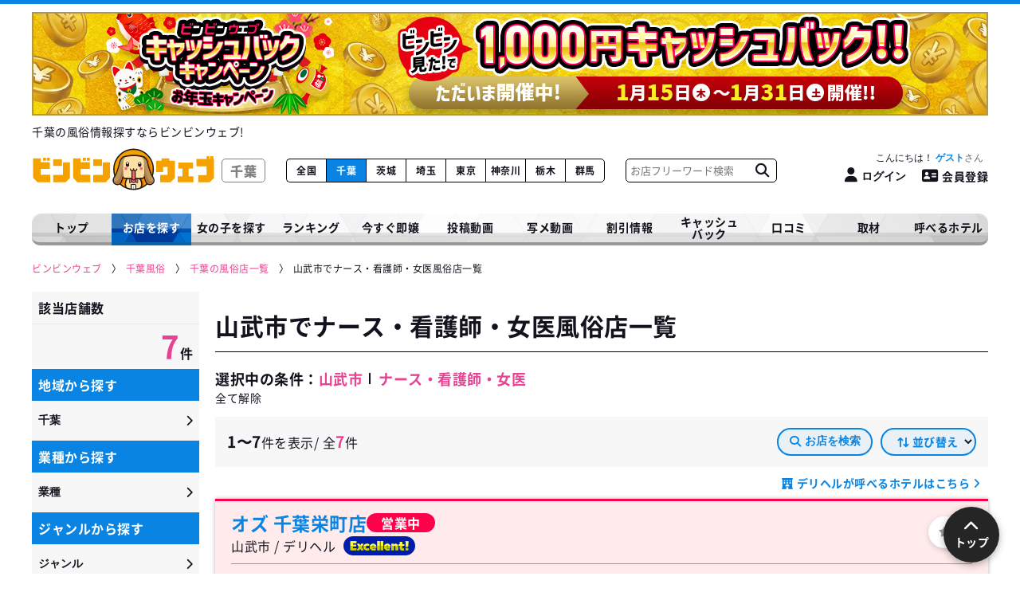

--- FILE ---
content_type: text/html; charset=UTF-8
request_url: https://www.hyper-bingo.com/chiba/shoplist/city_37/genre_27
body_size: 14637
content:
<!DOCTYPE html>
<html lang="ja">
<head>
    <!-- Google tag (gtag.js) -->
<script async src="https://www.googletagmanager.com/gtag/js?id=G-BD8ZYRJ72T"></script>
<script>
  window.dataLayer = window.dataLayer || [];
  function gtag(){dataLayer.push(arguments);}
  gtag('js', new Date());

  gtag('config', 'G-BD8ZYRJ72T');
</script>

    <!-- Microsoft Clarity -->
    <script type="text/javascript">
        (function(c,l,a,r,i,t,y){
            c[a]=c[a]||function(){(c[a].q=c[a].q||[]).push(arguments)};
            t=l.createElement(r);t.async=1;t.src="https://www.clarity.ms/tag/"+i;
            y=l.getElementsByTagName(r)[0];y.parentNode.insertBefore(t,y);
        })(window, document, "clarity", "script", "rcmew7606t");
    </script>

    <!-- Google Tag Manager -->
    <script>(function(w,d,s,l,i){w[l]=w[l]||[];w[l].push({'gtm.start':
    new Date().getTime(),event:'gtm.js'});var f=d.getElementsByTagName(s)[0],
    j=d.createElement(s),dl=l!='dataLayer'?'&l='+l:'';j.async=true;j.src=
    'https://www.googletagmanager.com/gtm.js?id='+i+dl;f.parentNode.insertBefore(j,f);
    })(window,document,'script','dataLayer','GTM-T28PF79');</script>
    <!-- End Google Tag Manager -->

    <meta charset="utf-8">
    <meta name="format-detection" content="telephone=no">
    <meta name="viewport" content="width=device-width, initial-scale=1">
    <meta name="csrf-token" content="NXZsILWtQlUbAunJRidk0Z0TcQDHUrMGJfUElrs8">
    <meta name="referrer" content="unsafe-url">
    <meta name="theme-color" content="#FFFFFF">

    <meta http-equiv="x-dns-prefetch-control" content="on"> <link rel="preconnect" href="//www.googletagmanager.com"> <link rel="dns-prefetch" href="//www.googletagmanager.com"> <link rel="preconnect" href="//js.ptengine.jp/"> <link rel="dns-prefetch" href="//js.ptengine.jp/"> <meta name="referrer" content="unsafe-url">  <title>山武市でナース・看護師・女医風俗店一覧｜風俗情報ビンビンウェブ</title>   <meta name="keywords" content="山武市,風俗">   <meta name="description" content="山武市でナース・看護師・女医風俗店を掲載中！女の子の出勤情報や次に遊べる時間、料金などを詳しく紹介しています。ビンビンウェブ限定のクーポンやイベントなどオトクな情報も満載！風俗で遊ぶならビンビンウェブで！">   <link rel="canonical" href="https://www.hyper-bingo.com/chiba/shoplist/city_37/genre_27">    <meta name="twitter:card" content="summary_large_image">      <meta property="og:title" content="山武市でナース・看護師・女医風俗店一覧｜風俗情報ビンビンウェブ">   <meta property="og:description" content="山武市でナース・看護師・女医風俗店を掲載中！女の子の出勤情報や次に遊べる時間、料金などを詳しく紹介しています。ビンビンウェブ限定のクーポンやイベントなどオトクな情報も満載！風俗で遊ぶならビンビンウェブで！">   <meta property="og:site_name" content="ビンビンウェブ">  <meta property="og:url" content="https://www.hyper-bingo.com/chiba/shoplist/city_37/genre_27">  <meta property="og:image" content="https://www.hyper-bingo.com/images/ogp_thumb.jpg">   <meta property="og:type" content="website">  
    <!-- Fonts -->
    

    
                <link rel="stylesheet" href="/webfont/fontawesome-6.4.2/css/all.min.css?upd=20250929114108" media="print" onload="this.media='all'">
                <link rel="stylesheet" href="/webfont/fontawesome-6.4.2/css/all.min.css?upd=20250929114108" media="print">
                <link rel="stylesheet" href="/css/service/app.css?upd=20260115204304"><link rel="stylesheet" href="/css/service/prefectures.css?upd=20260115204304">
     <link rel="stylesheet" href="/css/service/modules/prefectures/search/main.css?upd=20260115204304"><link rel="stylesheet" href="/css/service/pages/prefectures/shoplist.css?upd=20260115204304"><link rel="stylesheet" href="/css/service/modules/prefectures/search/modal_search.css?upd=20260115204304"><link rel="stylesheet" href="/css/service/modules/prefectures/search/sidebar.css?upd=20260115204304"> 
    </head>

<body class="antialiased">

<!-- Google Tag Manager (noscript) -->
<noscript><iframe src="https://www.googletagmanager.com/ns.html?id=GTM-T28PF79" height="0" width="0" style="display:none;visibility:hidden"></iframe></noscript>
<!-- End Google Tag Manager (noscript) -->

            <header class="Header">  <div class="Header__ads"> <a href="https://www.hyper-bingo.com/campaign/2026_otoshidama" class="Header__ads__link"> <img src="https://www.hyper-bingo.com/uploads/over_header_banner/31/ohb_image_1768297784.jpg" alt="" class="Header__ads__img clearImg" width="1200" height="130"> </a> </div>  <div class="Header__top"> <h1 class="Header__top__text"> 千葉の風俗情報探すならビンビンウェブ! </h1> </div> <div class="Header__outer"> <div class="Header__wrap"> <div class="menu-btn hamburger__wrap" id="menu_btn"> <button type="button" id="js_rootHamburger" class="hamburger animation" aria-label="メニューを開く"> <span class="top"></span> <span class="middle"></span> <span class="bottom"></span> </button> </div> <a href="https://www.hyper-bingo.com/chiba" class="Header__logo">  <img class="Header__logo__img clearImg" src="https://www.hyper-bingo.com/images/logo_white.svg" width="230" height="45" decoding="async" alt="ビンビンウェブ">  <span>千葉</span> </a> <ul class="Header__prefectures blue"> <li class="Header__prefectures__li "> <a href="https://www.hyper-bingo.com" class="Header__prefectures__li__link">全国</a> </li>  <li class="Header__prefectures__li  on "> <a href="https://www.hyper-bingo.com/chiba" class="Header__prefectures__li__link">千葉</a> </li>  <li class="Header__prefectures__li "> <a href="https://www.hyper-bingo.com/ibaraki" class="Header__prefectures__li__link">茨城</a> </li>  <li class="Header__prefectures__li "> <a href="https://www.hyper-bingo.com/saitama" class="Header__prefectures__li__link">埼玉</a> </li>  <li class="Header__prefectures__li "> <a href="https://www.hyper-bingo.com/tokyo" class="Header__prefectures__li__link">東京</a> </li>  <li class="Header__prefectures__li "> <a href="https://www.hyper-bingo.com/kanagawa" class="Header__prefectures__li__link">神奈川</a> </li>  <li class="Header__prefectures__li "> <a href="https://www.hyper-bingo.com/tochigi" class="Header__prefectures__li__link">栃木</a> </li>  <li class="Header__prefectures__li "> <a href="https://www.hyper-bingo.com/gunma" class="Header__prefectures__li__link">群馬</a> </li>  </ul> <div class="Header__search"> <form method="get" class="Header__search__form" action="https://www.hyper-bingo.com/chiba/shoplist/freeword"> <input type="text" class="Header__search__input" placeholder="お店フリーワード検索" name="keyword" value=""> <button type="submit" class="Header__search__submit" aria-label="お店フリーワード検索" value=""> <i class="fa-solid fa-magnifying-glass"></i> </button> </form> </div> <div class="Header__register"> <div class="Header__register__inner"> <p class="Header__register__greeting">    <button type="button" class="Header__register__greeting__link loginbtn"> こんにちは！ <span class="Header__register__userName">ゲスト</span> </button>   </p> <div class="Header__register__btnBox">    <button type="button" class="Header__register__btn loginbtn" aria-label="ログイン"> <i class="fa-solid fa-user"></i><span class="spNone">ログイン</span> </button> <a href="https://www.hyper-bingo.com/register/phone" class="Header__register__btn Header__register__regbtn"> <i class="fa-solid fa-address-card"></i>会員登録 </a>   </div> </div> </div> </div> </div> </header> <div class="ModalLogin"> <div class="ModalLogin__box"> <div class="bg-overlay-login"></div> <div class="ModalLogin__outer"> <div class="ModalLogin__close"> <img class="ModalLogin__close__img clearImg" loading="lazy" src="https://www.hyper-bingo.com/images/prefectures/search/sp/tenpokensaku_SP_icon_01.svg" loading="lazy" alt="閉じる"> </div> <div class="ModalLoginBox"> <div class="ModalLoginBox__wrap"> <div class="ModalLoginBox__contents"> <div class="ModalLoginBox__contents__logo"> <img class="ModalLoginBox__contents__logo__img clearImg" loading="lazy" src="https://www.hyper-bingo.com/images/logo.svg" alt="ビンビンウェブ"> </div> <div class="ModalLoginBox__contents__notes"> <p class="ModalLoginBox__contents__notes__desc"> ビンビンウェブ千葉・茨城・埼玉の<strong>会員情報は統合いたしました。</strong><br> 各都道府県でアカウントを作成したパスワードは<strong>千葉&gt;茨城&gt;埼玉</strong>の順で優先されます。 </p> <p class="ModalLoginBox__contents__notes__example"> 例:ビンビンウェブ千葉とビンビンウェブ埼玉で会員登録をしていた場合は、<br> ビンビンウェブ千葉のアカウントでログインしてください。 </p> </div> <p class="ModalLoginBox__contents__title"> <img class="ModalLoginBox__contents__title__img clearImg" src="https://www.hyper-bingo.com/images/japan/icon_key.svg" loading="lazy" alt="ログイン"> <span class="ModalLoginBox__contents__title__text">会員ログインはこちらから</span> </p> <form class="ModalLoginBox__contents__form" method="POST" action="https://www.hyper-bingo.com/login"> <input type="hidden" name="_token" value="NXZsILWtQlUbAunJRidk0Z0TcQDHUrMGJfUElrs8"> <div class="ModalLoginBox__contents__form__box"> <input type="text" name="email" value="" placeholder="電話番号または、メールアドレスを入力してください" required>  </div> <div class="ModalLoginBox__contents__form__box"> <input type="password" name="password" placeholder="パスワード" required>  </div> <div class="ModalLoginBox__contents__form__send"> <button type="submit" class="Btn Btn--blue ModalLoginBox__contents__form__send__btn"> ログイン </button> <p class="ModalLoginBox__contents__form__send__forget"><i class="fas fa-caret-right"></i><a href="https://www.hyper-bingo.com/register/forget_password" class="ModalLoginBox__contents__form__send__forget__link">パスワードを忘れた方はこちらから</a></p> </div> </form> <div class="ModalLoginBox__new ModalLoginBox__new--sp"> <p class="ModalLoginBox__new__text">新規登録はこちらから</p> <a href="https://www.hyper-bingo.com/register/phone" class="Btn Btn--pink ModalLoginBox__new__btn"> 会員登録 </a> </div> </div> </div> <div class="ModalLoginBox__new ModalLoginBox__new--pc"> <p class="ModalLoginBox__new__text">新規登録はこちらから</p> <a href="https://www.hyper-bingo.com/register/phone" class="Btn Btn--pink ModalLoginBox__new__btn"> 会員登録 </a> </div> </div> </div> </div> </div>     
            <nav class="Nav"> <ul class="Nav__list blue"> <li class="Nav__list__li "> <a href="https://www.hyper-bingo.com/chiba" class="Nav__list__li__link"> トップ </a> </li> <li class="Nav__list__li has-child  on "> <span class="Nav__list__li__link"> お店を探す </span> <div class="Nav__list__li__box"> <ul class="Nav__list__li__list"> <li class="Nav__list__li__list__li"> <a href="https://www.hyper-bingo.com/chiba/shoplist" class="Nav__list__li__list__li__link"> お店を探す </a> </li> <li class="Nav__list__li__list__li"> <a href="https://www.hyper-bingo.com/chiba/shoplist/shop-picky_10000" class="Nav__list__li__list__li__link"> 1万円以下で遊べるお店 </a> </li> <li class="Nav__list__li__list__li"> <a href="https://www.hyper-bingo.com/chiba/newshop" class="Nav__list__li__list__li__link"> 新着店<span class="Nav__list__li__list__li__new">NEW</span> </a> </li> </ul> </div> </li> <li class="Nav__list__li has-child "> <span class="Nav__list__li__link"> 女の子を探す </span> <div class="Nav__list__li__box"> <ul class="Nav__list__li__list"> <li class="Nav__list__li__list__li"> <a href="https://www.hyper-bingo.com/chiba/girllist" class="Nav__list__li__list__li__link"> こだわりで探す </a> </li> <li class="Nav__list__li__list__li"> <a href="https://www.hyper-bingo.com/chiba/girllist/picky_new" class="Nav__list__li__list__li__link"> 新人 </a> </li> </ul> </div> </li> <li class="Nav__list__li has-child "> <span class="Nav__list__li__link"> ランキング </span> <div class="Nav__list__li__box"> <ul class="Nav__list__li__list"> <li class="Nav__list__li__list__li"> <a href="https://www.hyper-bingo.com/chiba/ranking" class="Nav__list__li__list__li__link"> 店舗ランキング </a> </li> <li class="Nav__list__li__list__li"> <a href="https://www.hyper-bingo.com/chiba/photo-movie/ranking" class="Nav__list__li__list__li__link"> 写メ動画ランキング </a> </li> </ul> </div> </li> <li class="Nav__list__li "> <a href="https://www.hyper-bingo.com/chiba/girllist/picky_now" class="Nav__list__li__link"> 今すぐ即嬢 </a> </li> <li class="Nav__list__li "> <a href="https://www.hyper-bingo.com/chiba/movielist" class="Nav__list__li__link"> 投稿動画 </a> </li> <li class="Nav__list__li "> <a href="https://www.hyper-bingo.com/chiba/photo-movie" class="Nav__list__li__link"> 写メ動画 </a> </li> <li class="Nav__list__li has-child "> <span class="Nav__list__li__link"> 割引情報 </span> <div class="Nav__list__li__box"> <ul class="Nav__list__li__list"> <li class="Nav__list__li__list__li"> <a href="https://www.hyper-bingo.com/chiba/couponlist" class="Nav__list__li__list__li__link"> クーポン割引 </a> </li> <li class="Nav__list__li__list__li"> <a href="https://www.hyper-bingo.com/chiba/discount" class="Nav__list__li__list__li__link"> イベント情報 </a> </li> <li class="Nav__list__li__list__li"> <a href="https://www.hyper-bingo.com/chiba/realtime_discnt" class="Nav__list__li__list__li__link"> ビンビンタイム割 </a> </li> </ul> </div> </li> <li class="Nav__list__li "> <a href="https://www.hyper-bingo.com/cashback" class="Nav__list__li__link"> キャッシュ<br>バック </a> </li> <li class="Nav__list__li "> <a href="https://www.hyper-bingo.com/chiba/reviewlist" class="Nav__list__li__link"> 口コミ </a> </li> <li class="Nav__list__li has-child "> <span class="Nav__list__li__link"> 取材 </span> <div class="Nav__list__li__box"> <ul class="Nav__list__li__list"> <li class="Nav__list__li__list__li"> <a href="https://www.hyper-bingo.com/chiba/binbingirls" class="Nav__list__li__list__li__link"> ビンビンガールズ </a> </li> <li class="Nav__list__li__list__li">  <a href="https://www.hyper-bingo.com/feti/comic" class="Nav__list__li__list__li__link"> フェチ企画 </a>  </li> <li class="Nav__list__li__list__li"> <a href="https://www.hyper-bingo.com/chiba/kanteidan" class="Nav__list__li__list__li__link"> 突撃！風俗鑑定団！ </a> </li> <li class="Nav__list__li__list__li"> <a href="https://www.hyper-bingo.com/chiba/comiclist" class="Nav__list__li__list__li__link"> 漫画<i class="far fa-star"></i>風俗バンザイ！ </a> </li> </ul> </div> </li> <li class="Nav__list__li "> <a href="https://www.hyper-bingo.com/chiba/hotel" class="Nav__list__li__link"> 呼べるホテル </a> </li> </ul> </nav>     
             <div id="pan" class="Breadcrumbs__wrap"> <ol class="Breadcrumbs" itemscope itemtype="https://schema.org/BreadcrumbList">   <li class="Breadcrumbs__li" itemprop="itemListElement" itemscope itemtype="https://schema.org/ListItem"> <a class="Breadcrumbs__li__link" itemprop="item" href="https://www.hyper-bingo.com"  aria-label="ビンビンウェブ" > <span class="Breadcrumbs__li__link__text" itemprop="name">ビンビンウェブ</span> </a> <meta itemprop="position" content="1" /> </li>    <li class="Breadcrumbs__li" itemprop="itemListElement" itemscope itemtype="https://schema.org/ListItem"> <a class="Breadcrumbs__li__link" itemprop="item" href="https://www.hyper-bingo.com/chiba" > <span class="Breadcrumbs__li__link__text" itemprop="name">千葉風俗</span> </a> <meta itemprop="position" content="2" /> </li>    <li class="Breadcrumbs__li" itemprop="itemListElement" itemscope itemtype="https://schema.org/ListItem"> <a class="Breadcrumbs__li__link" itemprop="item" href="https://www.hyper-bingo.com/chiba/shoplist" > <span class="Breadcrumbs__li__link__text" itemprop="name">千葉の風俗店一覧</span> </a> <meta itemprop="position" content="3" /> </li>    <li class="Breadcrumbs__li" itemprop="itemListElement" itemscope itemtype="https://schema.org/ListItem"> <span class="Breadcrumbs__li__span" itemprop="item"> <span class="Breadcrumbs__li__span__text" itemprop="name">山武市でナース・看護師・女医風俗店一覧</span> </span> <meta itemprop="position" content="4" /> </li>   </ol> </div>       
 <div class="Search">  <div class="Sidebarv2"> <div class="Sidebarv2__wrap"> <div class="Sidebarv2__result"> <p class="Sidebarv2__result__title">該当店舗数</p> <p class="Sidebarv2__result__num"><span class="Sidebarv2__result__num__text">7</span>件</p> </div>  <div class="Sidebarv2__group"> <p class="Sidebarv2__group__title">地域から探す</p> <button type="button" class="js_ModalHalfTab__btn Sidebarv2__group__btn" data-modaltab="city">千葉</button> </div>   <div class="Sidebarv2__group"> <p class="Sidebarv2__group__title">業種から探す</p> <button type="button" class="js_ModalHalfTab__btn Sidebarv2__group__btn" data-modaltab="job">業種</button> </div>   <div class="Sidebarv2__group"> <p class="Sidebarv2__group__title">ジャンルから探す</p> <button type="button" class="js_ModalHalfTab__btn Sidebarv2__group__btn" data-modaltab="genre">ジャンル</button> </div>   <div class="Sidebarv2__group"> <p class="Sidebarv2__group__title">こだわり検索</p> <button type="button" class="js_ModalHalfTab__btn Sidebarv2__group__btn" data-modaltab="other"> こだわり  </button> </div>  </div> </div>  <div class="Favorite__panel"> <div class="Favorite__panel__wrap"> <p class="Favorite__panel__text Favorite__panel__text--add"><i class="fas fa-star"></i>お気に入りに登録しました。</p> <p class="Favorite__panel__text Favorite__panel__text--remove"><i class="fas fa-star"></i>お気に入りを削除しました。</p> </div> </div> <div class="Main SearchMain"> <h2 class="SearchMain__title">山武市でナース・看護師・女医風俗店一覧</h2>   <div class="SearchMain__introduction clearfix"> <div class="SearchMain__condition"> <div class="SearchMain__condition__box"> <p class="SearchMain__condition__box__title">選択中の条件：</p> <div class="SearchMain__condition__box__tag"> <p class="SearchMain__condition__box__tag__text"> 山武市 </p>    <p class="SearchMain__condition__box__tag__text"> ナース・看護師・女医 </p>         </div> </div> <a href="https://www.hyper-bingo.com/chiba/shoplist" class="SearchMain__condition__all"> 全て解除 </a> </div> </div>    <div class="SearchMain__meta"> <div class="SearchMain__meta__wrap"> <div class="SearchMain__meta__num"> <span class="SearchMain__meta__num__text">1〜7</span>件を表示/ 全<span class="SearchMain__meta__num__pink">7</span>件 </div>  </div>  <div class="SearchMain__filter"> <div class="SearchMain__filter__items">  <div class="SearchMain__filter__item SearchMain__filter__item--pc"> <button type="button" class="SearchMain__filter__btn js_ModalHalfTab__btn" data-modaltab="city"> <i class="fa-solid fa-magnifying-glass"></i>お店を検索 </button> </div>   <div class="SearchMain__filter__item"> <label class="SearchMain__filter__select__label"> <select name="sort" class="SearchMain__filter__select__items" onchange="window.location = this.value;">   <option value="https://www.hyper-bingo.com/chiba/shoplist/city_37/genre_27?sort=update"  selected > 更新順 </option>    <option value="https://www.hyper-bingo.com/chiba/shoplist/city_37/genre_27?sort=recommend" > オススメ </option>    <option value="https://www.hyper-bingo.com/chiba/shoplist/city_37/genre_27?sort=highPrice" > 高い順 </option>    <option value="https://www.hyper-bingo.com/chiba/shoplist/city_37/genre_27?sort=lowPrice" > 安い順 </option>   </select> <p class="SearchMain__filter__select__text"><i class="fa-solid fa-arrow-right-arrow-left fa-rotate-90"></i>並び替え</p> </label> </div>   </div> </div>  </div>   <div class="SearchMain__hotel"> <a href="https://www.hyper-bingo.com/chiba/hotel/city_37" class="SearchMain__hotel__link"> デリヘルが呼べるホテルはこちら </a> </div>   <div class="SearchMain__list">  <div class="SearchBox SearchBox--pink">  <div class="SearchBox__header">  <div class="SearchBox__header__info SearchBox__header__info--ranking">  <div class="SearchBox__header__info__wrap">  <div class="SearchBox__header__info__wrap__inn"> <div class="SearchBox__header__info__nameWrap"> <a href="https://www.hyper-bingo.com/chiba/shop/12" class="SearchBox__header__info__name"> オズ 千葉栄町店 </a>  <span class="SearchBox__header__info__open">営業中</span>  </div> <ul class="SearchBox__header__info__meta"> <li class="SearchBox__header__info__meta__item">  山武市  /  デリヘル  </li>  <li class="SearchBox__header__info__meta__item"> <div class="SearchBox__header__info__meta__excellent"> <img src="https://www.hyper-bingo.com/images/prefectures/icon_excellent.svg" class="SearchBox__header__info__meta__excellent__svg clearImg" width="240" height="64" alt="excellent!"> </div> </li>  </ul> <ul class="SearchBox__header__info__rank">   </ul> </div> </div> </div> <div class="SearchBox__header__favorite">  <button class="Btn--favorite user_shop_favorite_btn Header__register__loginbtn" data-shop="12" data-favorite_shop="12" aria-label="ログイン" > <i class="fas fa-star" aria-hidden="true" title="ログイン"></i> </button>  </div> </div>  <div class="SearchBox__main">  <div class="SearchBox__main__wrap"> <div class="SearchBox__main__girls">   <div class="SearchBox__main__girls__inner SearchBox__main__girls__inner--1line SearchBox__main__girls__inner--pc">   <a href="https://www.hyper-bingo.com/chiba/shop/12/girl/221448" class="SearchBox__main__girls__link SearchBox__main__girls__link--1line" title="はち(19)"> <picture> <source srcset="https://d2y9l15ibusen.cloudfront.net/shopimg/12/girls/221448/1_s_12_221448_1_1761572936.webp" type="image/webp"> <img class="SearchBox__main__girls__link__img clearImg" src="https://d2y9l15ibusen.cloudfront.net/shopimg/12/girls/221448/1_s_12_221448_1_1761572935.jpg" loading="lazy" alt="オズ 千葉栄町店 はち(19)"> </picture> </a>  <a href="https://www.hyper-bingo.com/chiba/shop/12/girl/261115" class="SearchBox__main__girls__link SearchBox__main__girls__link--1line" title="しゅう(20)"> <picture> <source srcset="https://d2y9l15ibusen.cloudfront.net/shopimg/12/girls/261115/1_s_12_261115_1_1755783285.webp" type="image/webp"> <img class="SearchBox__main__girls__link__img clearImg" src="https://d2y9l15ibusen.cloudfront.net/shopimg/12/girls/261115/1_s_12_261115_1_1755783285.jpg" loading="lazy" alt="オズ 千葉栄町店 しゅう(20)"> </picture> </a>  <a href="https://www.hyper-bingo.com/chiba/shop/12/girl/264370" class="SearchBox__main__girls__link SearchBox__main__girls__link--1line" title="ゆうな(19)"> <picture> <source srcset="https://d2y9l15ibusen.cloudfront.net/shopimg/12/girls/264370/1_s_12_264370_1_1757949501.webp" type="image/webp"> <img class="SearchBox__main__girls__link__img clearImg" src="https://d2y9l15ibusen.cloudfront.net/shopimg/12/girls/264370/1_s_12_264370_1_1757949501.jpg" loading="lazy" alt="オズ 千葉栄町店 ゆうな(19)"> </picture> </a>  <a href="https://www.hyper-bingo.com/chiba/shop/12/girl/239666" class="SearchBox__main__girls__link SearchBox__main__girls__link--1line" title="ゆー(19)"> <picture> <source srcset="https://d2y9l15ibusen.cloudfront.net/shopimg/12/girls/239666/1_s_12_239666_1_1754691506.webp" type="image/webp"> <img class="SearchBox__main__girls__link__img clearImg" src="https://d2y9l15ibusen.cloudfront.net/shopimg/12/girls/239666/1_s_12_239666_1_1754691506.jpg" loading="lazy" alt="オズ 千葉栄町店 ゆー(19)"> </picture> </a>  <a href="https://www.hyper-bingo.com/chiba/shop/12/girl/153947" class="SearchBox__main__girls__link SearchBox__main__girls__link--1line" title="ふうか(23)"> <picture> <source srcset="https://d2y9l15ibusen.cloudfront.net/shopimg/12/girls/153947/1_s_12_153947_1_1760396679.webp" type="image/webp"> <img class="SearchBox__main__girls__link__img clearImg" src="https://d2y9l15ibusen.cloudfront.net/shopimg/12/girls/153947/1_s_12_153947_1_1760396679.jpg" loading="lazy" alt="オズ 千葉栄町店 ふうか(23)"> </picture> </a>  <a href="https://www.hyper-bingo.com/chiba/shop/12/girl/272670" class="SearchBox__main__girls__link SearchBox__main__girls__link--1line" title="りん(19)"> <picture> <source srcset="https://d2y9l15ibusen.cloudfront.net/shopimg/12/girls/272670/1_s_12_272670_1_1764566318.webp" type="image/webp"> <img class="SearchBox__main__girls__link__img clearImg" src="https://d2y9l15ibusen.cloudfront.net/shopimg/12/girls/272670/1_s_12_272670_1_1764566318.jpg" loading="lazy" alt="オズ 千葉栄町店 りん(19)"> </picture> </a>   </div>   </div> </div>  <div class="SearchBox__main__text">   <ul class="SearchBox__main__genre">  <li class="SearchBox__main__genre__item"> 素人系 </li>  <li class="SearchBox__main__genre__item"> ロリ・妹系 </li>  <li class="SearchBox__main__genre__item"> 10代多数 </li>  </ul>  <a href="https://www.hyper-bingo.com/chiba/shop/12" class="SearchBox__main__text__pc">  <div class="SearchBox__main__text__price"> <i class="fas fa-yen-sign SearchBox__main__text__icon SearchBox__main__text__icon--pink"></i> <p class="SearchBox__main__text__price__text"> <span class="Text--red">50</span><span class="SearchBox__main__text__price__text--unit">分</span> <span class="Text--red">10,000</span><span class="SearchBox__main__text__price__text--unit">円〜</span> </p>  <span class="SearchBox__main__text__price__cardok">カード可</span>  </div>   <ul class="SearchBox__main__today__items"> <li class="SearchBox__main__today__item"> <object> <a href="https://www.hyper-bingo.com/chiba/shop/12/schedule" class="SearchBox__main__today__link"> 本日<span class="big">10</span>人出勤 </a> </object> </li>  <li class="SearchBox__main__today__item"> <object> <a href="https://www.hyper-bingo.com/chiba/shop/12/sokujo" class="SearchBox__main__today__link"> 即嬢<span class="big">6</span>人 </a> </object> </li>  </ul>   <object> <a href="https://www.hyper-bingo.com/chiba/shop/12/coupon"> <div class="SearchBox__main__luckyCoupon SearchBox__main__luckyCoupon--1"> <div class="SearchBox__main__luckyCoupon__wrap"> <div class="SearchBox__main__luckyCoupon__head"> <div class="SearchBox__main__luckyCoupon__tmb">  <img src="https://www.hyper-bingo.com/images/prefectures/luckycoupon/icon_lucky.svg" loading="lazy" alt="" class="SearchBox__main__luckyCoupon__tmb__img clearImg">  </div> <div class="SearchBox__main__luckyCoupon__title"> <div class="SearchBox__main__luckyCoupon__titleTmb">  <img src="https://www.hyper-bingo.com/images/prefectures/luckycoupon/logo_lucky_yellow.svg" class="clearImg" width="300" height="17" alt="BinBin LUCKY COUPON">  </div> <div class="SearchBox__main__luckyCoupon__target"> <p class="SearchBox__main__luckyCoupon__target__text"><span class="target">誰でも割!!</span>ラッキークーポン</p> </div> </div> </div> <div class="SearchBox__main__luckyCoupon__discount"> <p class="SearchBox__main__luckyCoupon__del"> 50分14,000円 <i class="fa-solid fa-caret-right"></i> </p> <p class="SearchBox__main__luckyCoupon__after">50<span class="small">分</span>10,000<span class="small">円</span></p> </div> </div> </div> </a> </object>  <div class="SearchBox__main__text__time"> <i class="fas fa-clock SearchBox__main__text__icon"></i> <div class="SearchBox__main__text__time__text"> <div class="SearchBox__main__text__time__text__inn">  11:00～翌4:00  </div> </div> </div>  <div class="SearchBox__main__text__area"> <i class="fas fa-map-marker-alt SearchBox__main__text__icon"></i> <p class="SearchBox__main__text__area__text">千葉・栄町発</p> </div>   <div class="SearchBox__main__text__comment"> <i class="fas fa-comments SearchBox__main__text__icon"></i> <p class="SearchBox__main__text__comment__text">口コミ： <span class="SearchBox__main__text__comment__text__num Text--red">18</span>件 </p> </div>   <div class="SearchBox__main__text__phone"> <i class="fa-solid fa-phone-volume SearchBox__main__text__icon SearchBox__main__text__icon--tel"></i> <p class="SearchBox__main__text__phone__text Text--red">043-221-0911</p> </div>  <p class="SearchBox__main__text__description"> この店のイベントは他店と違う！いや違いすぎる！！毎月以上の更新ペースで変わるイベントを見逃すな！ハイレベルな女の子達と楽しく遊べるお店です♪ </p> </a> <ul class="SearchBox__main__tag__items">  <li class="SearchBox__main__tag__item SearchBox__main__tag__item--pink"> <a href="https://www.bwork.net/7000000000744/" class="SearchBox__main__tag__link" target="_blank"> 女の子募集中 </a> </li>   <li class="SearchBox__main__tag__item SearchBox__main__tag__item--blue"> <a href="https://www.getswork.com/info.php?type=job&amp;id=J0000044" class="SearchBox__main__tag__link" target="_blank"> スタッフ募集中 </a> </li>  </ul> <div class="SearchBox__main__text__cv"> <a href="https://www.hyper-bingo.com/chiba/shop/12" class="SearchBox__main__text__cv__shop"> このお店の詳細を見る </a>  <a href="https://www.hyper-bingo.com/chiba/shop/12/access" class="SearchBox__main__text__cv__map" > 地図を見る </a>  </div> </div> </div> </div>    <div class="SearchBox SearchBox--yellow">  <div class="SearchBox__header">  <div class="SearchBox__header__info SearchBox__header__info--ranking">  <div class="SearchBox__header__info__wrap">  <div class="SearchBox__header__info__cashback"> <p class="SearchBox__header__info__cashback__text"> <span class="SearchBox__header__info__cashback__small">キャッシュバック</span> <span class="SearchBox__header__info__cashback__big">対象店</span> </p> </div>  <div class="SearchBox__header__info__wrap__inn"> <div class="SearchBox__header__info__nameWrap"> <a href="https://www.hyper-bingo.com/chiba/shop/1804" class="SearchBox__header__info__name"> kazusa素人学園アダマス 東金・茂原店 </a>  <span class="SearchBox__header__info__open">営業中</span>  </div> <ul class="SearchBox__header__info__meta"> <li class="SearchBox__header__info__meta__item">  山武市  /  デリヘル  </li>  </ul> <ul class="SearchBox__header__info__rank">   </ul> </div> </div> </div> <div class="SearchBox__header__favorite">  <button class="Btn--favorite user_shop_favorite_btn Header__register__loginbtn" data-shop="1804" data-favorite_shop="1804" aria-label="ログイン" > <i class="fas fa-star" aria-hidden="true" title="ログイン"></i> </button>  </div> </div>  <div class="SearchBox__main">  <div class="SearchBox__main__wrap"> <div class="SearchBox__main__girls">   <div class="SearchBox__main__girls__inner SearchBox__main__girls__inner--1line SearchBox__main__girls__inner--pc">   <a href="https://www.hyper-bingo.com/chiba/shop/1804/girl/88792" class="SearchBox__main__girls__link SearchBox__main__girls__link--1line" title="☆彡新人★入校生割り☆彡"> <picture> <source srcset="https://d2y9l15ibusen.cloudfront.net/shopimg/1804/girls/88792/1_s_1804_88792_1_1727908917.webp" type="image/webp"> <img class="SearchBox__main__girls__link__img clearImg" src="https://d2y9l15ibusen.cloudfront.net/shopimg/1804/girls/88792/1_s_1804_88792_1_1727908917.jpg" loading="lazy" alt="kazusa素人学園アダマス 東金・茂原店 ☆彡新人★入校生割り☆彡"> </picture> </a>  <a href="https://www.hyper-bingo.com/chiba/shop/1804/girl/264970" class="SearchBox__main__girls__link SearchBox__main__girls__link--1line" title="ありす(18)"> <picture> <source srcset="https://d2y9l15ibusen.cloudfront.net/shopimg/1804/girls/264970/1_s_1804_264970_1_1761910438.webp" type="image/webp"> <img class="SearchBox__main__girls__link__img clearImg" src="https://d2y9l15ibusen.cloudfront.net/shopimg/1804/girls/264970/1_s_1804_264970_1_1761910438.jpg" loading="lazy" alt="kazusa素人学園アダマス 東金・茂原店 ありす(18)"> </picture> </a>  <a href="https://www.hyper-bingo.com/chiba/shop/1804/girl/279482" class="SearchBox__main__girls__link SearchBox__main__girls__link--1line" title="まな(19)"> <picture> <source srcset="https://d2y9l15ibusen.cloudfront.net/shopimg/1804/girls/279482/5_s_1804_279482_5_1768668606.webp" type="image/webp"> <img class="SearchBox__main__girls__link__img clearImg" src="https://d2y9l15ibusen.cloudfront.net/shopimg/1804/girls/279482/5_s_1804_279482_5_1768668606.jpg" loading="lazy" alt="kazusa素人学園アダマス 東金・茂原店 まな(19)"> </picture> </a>  <a href="https://www.hyper-bingo.com/chiba/shop/1804/girl/264602" class="SearchBox__main__girls__link SearchBox__main__girls__link--1line" title="りあ(19)"> <picture> <source srcset="https://d2y9l15ibusen.cloudfront.net/shopimg/1804/girls/264602/2_s_1804_264602_2_1768661611.webp" type="image/webp"> <img class="SearchBox__main__girls__link__img clearImg" src="https://d2y9l15ibusen.cloudfront.net/shopimg/1804/girls/264602/2_s_1804_264602_2_1768661611.jpg" loading="lazy" alt="kazusa素人学園アダマス 東金・茂原店 りあ(19)"> </picture> </a>  <a href="https://www.hyper-bingo.com/chiba/shop/1804/girl/148697" class="SearchBox__main__girls__link SearchBox__main__girls__link--1line" title="ほのか(19)"> <picture> <source srcset="https://d2y9l15ibusen.cloudfront.net/shopimg/1804/girls/148697/3_s_1804_148697_3_1729947536.webp" type="image/webp"> <img class="SearchBox__main__girls__link__img clearImg" src="https://d2y9l15ibusen.cloudfront.net/shopimg/1804/girls/148697/3_s_1804_148697_3_1729947536.jpg" loading="lazy" alt="kazusa素人学園アダマス 東金・茂原店 ほのか(19)"> </picture> </a>  <a href="https://www.hyper-bingo.com/chiba/shop/1804/girl/219925" class="SearchBox__main__girls__link SearchBox__main__girls__link--1line" title="りな(18)"> <picture> <source srcset="https://d2y9l15ibusen.cloudfront.net/shopimg/1804/girls/219925/2_s_1804_219925_2_1761216358.webp" type="image/webp"> <img class="SearchBox__main__girls__link__img clearImg" src="https://d2y9l15ibusen.cloudfront.net/shopimg/1804/girls/219925/2_s_1804_219925_2_1761216358.jpg" loading="lazy" alt="kazusa素人学園アダマス 東金・茂原店 りな(18)"> </picture> </a>   </div>   </div> </div>  <div class="SearchBox__main__text">   <ul class="SearchBox__main__genre">  <li class="SearchBox__main__genre__item"> 素人系 </li>  <li class="SearchBox__main__genre__item"> 学園系・制服 </li>  <li class="SearchBox__main__genre__item"> 日本人のみ </li>  </ul>  <a href="https://www.hyper-bingo.com/chiba/shop/1804" class="SearchBox__main__text__pc">  <div class="SearchBox__main__text__price"> <i class="fas fa-yen-sign SearchBox__main__text__icon SearchBox__main__text__icon--pink"></i> <p class="SearchBox__main__text__price__text"> <span class="Text--red">60</span><span class="SearchBox__main__text__price__text--unit">分</span> <span class="Text--red">16,000</span><span class="SearchBox__main__text__price__text--unit">円〜</span> </p>  <span class="SearchBox__main__text__price__cardok">カード可</span>  </div>   <ul class="SearchBox__main__today__items"> <li class="SearchBox__main__today__item"> <object> <a href="https://www.hyper-bingo.com/chiba/shop/1804/schedule" class="SearchBox__main__today__link"> 本日<span class="big">6</span>人出勤 </a> </object> </li>  <li class="SearchBox__main__today__item"> <object> <a href="https://www.hyper-bingo.com/chiba/shop/1804/sokujo" class="SearchBox__main__today__link"> 即嬢<span class="big">5</span>人 </a> </object> </li>  </ul>   <object> <a href="https://www.hyper-bingo.com/chiba/shop/1804/coupon"> <div class="SearchBox__main__luckyCoupon SearchBox__main__luckyCoupon--1"> <div class="SearchBox__main__luckyCoupon__wrap"> <div class="SearchBox__main__luckyCoupon__head"> <div class="SearchBox__main__luckyCoupon__tmb">  <img src="https://www.hyper-bingo.com/images/prefectures/luckycoupon/icon_lucky.svg" loading="lazy" alt="" class="SearchBox__main__luckyCoupon__tmb__img clearImg">  </div> <div class="SearchBox__main__luckyCoupon__title"> <div class="SearchBox__main__luckyCoupon__titleTmb">  <img src="https://www.hyper-bingo.com/images/prefectures/luckycoupon/logo_lucky_yellow.svg" class="clearImg" width="300" height="17" alt="BinBin LUCKY COUPON">  </div> <div class="SearchBox__main__luckyCoupon__target"> <p class="SearchBox__main__luckyCoupon__target__text"><span class="target">誰でも割!!</span>ラッキークーポン</p> </div> </div> </div> <div class="SearchBox__main__luckyCoupon__discount"> <p class="SearchBox__main__luckyCoupon__del"> 60分20,000円 <i class="fa-solid fa-caret-right"></i> </p> <p class="SearchBox__main__luckyCoupon__after">60<span class="small">分</span>15,000<span class="small">円</span></p> </div> </div> </div> </a> </object>  <div class="SearchBox__main__text__time"> <i class="fas fa-clock SearchBox__main__text__icon"></i> <div class="SearchBox__main__text__time__text"> <div class="SearchBox__main__text__time__text__inn">  10:00～翌3:00  </div> </div> </div>  <div class="SearchBox__main__text__area"> <i class="fas fa-map-marker-alt SearchBox__main__text__icon"></i> <p class="SearchBox__main__text__area__text">茂原発</p> </div>   <div class="SearchBox__main__text__comment"> <i class="fas fa-comments SearchBox__main__text__icon"></i> <p class="SearchBox__main__text__comment__text">口コミ： <span class="SearchBox__main__text__comment__text__num Text--red">16</span>件 </p> </div>   <div class="SearchBox__main__text__phone"> <i class="fa-solid fa-phone-volume SearchBox__main__text__icon SearchBox__main__text__icon--tel"></i> <p class="SearchBox__main__text__phone__text Text--red">070-3140-9652</p> </div>  <p class="SearchBox__main__text__description"> 茂原発デリヘル「カズサ(kazusa)素人学園アダマス 東金・茂原店」は日本人の地元っ娘のみ在籍しております！！ </p> </a> <ul class="SearchBox__main__tag__items">   </ul> <div class="SearchBox__main__text__cv"> <a href="https://www.hyper-bingo.com/chiba/shop/1804" class="SearchBox__main__text__cv__shop"> このお店の詳細を見る </a>  </div> </div> </div> </div>    <div class="SearchBox SearchBox--white">  <div class="SearchBox__header">  <div class="SearchBox__header__info SearchBox__header__info--ranking">  <div class="SearchBox__header__info__wrap">  <div class="SearchBox__header__info__wrap__inn"> <div class="SearchBox__header__info__nameWrap"> <a href="https://www.hyper-bingo.com/chiba/shop/2790" class="SearchBox__header__info__name"> CECIL(セシル) </a>  <span class="SearchBox__header__info__open">営業中</span>  </div> <ul class="SearchBox__header__info__meta"> <li class="SearchBox__header__info__meta__item">  山武市  /  デリヘル  </li>  </ul> <ul class="SearchBox__header__info__rank">   </ul> </div> </div> </div> <div class="SearchBox__header__favorite">  <button class="Btn--favorite user_shop_favorite_btn Header__register__loginbtn" data-shop="2790" data-favorite_shop="2790" aria-label="ログイン" > <i class="fas fa-star" aria-hidden="true" title="ログイン"></i> </button>  </div> </div>  <div class="SearchBox__main">  <div class="SearchBox__main__wrap"> <div class="SearchBox__main__girls">   <div class="SearchBox__main__girls__inner SearchBox__main__girls__inner--1line SearchBox__main__girls__inner--pc">   <a href="https://www.hyper-bingo.com/chiba/shop/2790/girl/268143" class="SearchBox__main__girls__link SearchBox__main__girls__link--1line" title="るみか(25)"> <picture> <source srcset="https://d2y9l15ibusen.cloudfront.net/shopimg/2790/girls/268143/1_s_2790_268143_1_1759870971.webp" type="image/webp"> <img class="SearchBox__main__girls__link__img clearImg" src="https://d2y9l15ibusen.cloudfront.net/shopimg/2790/girls/268143/1_s_2790_268143_1_1759870970.jpg" loading="lazy" alt="CECIL(セシル) るみか(25)"> </picture> </a>  <a href="https://www.hyper-bingo.com/chiba/shop/2790/girl/268438" class="SearchBox__main__girls__link SearchBox__main__girls__link--1line" title="らん(20)"> <picture> <source srcset="https://d2y9l15ibusen.cloudfront.net/shopimg/2790/girls/268438/1_s_2790_268438_1_1759870984.webp" type="image/webp"> <img class="SearchBox__main__girls__link__img clearImg" src="https://d2y9l15ibusen.cloudfront.net/shopimg/2790/girls/268438/1_s_2790_268438_1_1759870984.jpg" loading="lazy" alt="CECIL(セシル) らん(20)"> </picture> </a>  <a href="https://www.hyper-bingo.com/chiba/shop/2790/girl/268439" class="SearchBox__main__girls__link SearchBox__main__girls__link--1line" title="しゅう(24)"> <picture> <source srcset="https://d2y9l15ibusen.cloudfront.net/shopimg/2790/girls/268439/1_s_2790_268439_1_1759870996.webp" type="image/webp"> <img class="SearchBox__main__girls__link__img clearImg" src="https://d2y9l15ibusen.cloudfront.net/shopimg/2790/girls/268439/1_s_2790_268439_1_1759870996.jpg" loading="lazy" alt="CECIL(セシル) しゅう(24)"> </picture> </a>  <a href="https://www.hyper-bingo.com/chiba/shop/2790/girl/268698" class="SearchBox__main__girls__link SearchBox__main__girls__link--1line" title="ゆりな(23)"> <picture> <source srcset="https://d2y9l15ibusen.cloudfront.net/shopimg/2790/girls/268698/1_s_2790_268698_1_1759871012.webp" type="image/webp"> <img class="SearchBox__main__girls__link__img clearImg" src="https://d2y9l15ibusen.cloudfront.net/shopimg/2790/girls/268698/1_s_2790_268698_1_1759871012.jpg" loading="lazy" alt="CECIL(セシル) ゆりな(23)"> </picture> </a>  <a href="https://www.hyper-bingo.com/chiba/shop/2790/girl/268440" class="SearchBox__main__girls__link SearchBox__main__girls__link--1line" title="ゆうき(20)"> <picture> <source srcset="https://d2y9l15ibusen.cloudfront.net/shopimg/2790/girls/268440/1_s_2790_268440_1_1759871025.webp" type="image/webp"> <img class="SearchBox__main__girls__link__img clearImg" src="https://d2y9l15ibusen.cloudfront.net/shopimg/2790/girls/268440/1_s_2790_268440_1_1759871025.jpg" loading="lazy" alt="CECIL(セシル) ゆうき(20)"> </picture> </a>  <a href="https://www.hyper-bingo.com/chiba/shop/2790/girl/268152" class="SearchBox__main__girls__link SearchBox__main__girls__link--1line" title="ななみ(27)"> <picture> <source srcset="https://d2y9l15ibusen.cloudfront.net/shopimg/2790/girls/268152/1_s_2790_268152_1_1759871038.webp" type="image/webp"> <img class="SearchBox__main__girls__link__img clearImg" src="https://d2y9l15ibusen.cloudfront.net/shopimg/2790/girls/268152/1_s_2790_268152_1_1759871038.jpg" loading="lazy" alt="CECIL(セシル) ななみ(27)"> </picture> </a>   </div>   </div> </div>  <div class="SearchBox__main__text">   <ul class="SearchBox__main__genre">  <li class="SearchBox__main__genre__item"> 素人系 </li>  <li class="SearchBox__main__genre__item"> お姉さん系 </li>  <li class="SearchBox__main__genre__item"> 清楚 </li>  </ul>  <a href="https://www.hyper-bingo.com/chiba/shop/2790" class="SearchBox__main__text__pc">  <div class="SearchBox__main__text__price"> <i class="fas fa-yen-sign SearchBox__main__text__icon SearchBox__main__text__icon--pink"></i> <p class="SearchBox__main__text__price__text"> <span class="Text--red">60</span><span class="SearchBox__main__text__price__text--unit">分</span> <span class="Text--red">9,000</span><span class="SearchBox__main__text__price__text--unit">円〜</span> </p>  <span class="SearchBox__main__text__price__cardok">カード可</span>  </div>   <ul class="SearchBox__main__today__items"> <li class="SearchBox__main__today__item"> <object> <a href="https://www.hyper-bingo.com/chiba/shop/2790/schedule" class="SearchBox__main__today__link"> 本日<span class="big">20</span>人出勤 </a> </object> </li>  <li class="SearchBox__main__today__item"> <object> <a href="https://www.hyper-bingo.com/chiba/shop/2790/sokujo" class="SearchBox__main__today__link"> 即嬢<span class="big">8</span>人 </a> </object> </li>  </ul>   <object> <a href="https://www.hyper-bingo.com/chiba/shop/2790/coupon"> <div class="SearchBox__main__luckyCoupon SearchBox__main__luckyCoupon--2"> <div class="SearchBox__main__luckyCoupon__wrap"> <div class="SearchBox__main__luckyCoupon__head"> <div class="SearchBox__main__luckyCoupon__tmb">  <img src="https://www.hyper-bingo.com/images/prefectures/luckycoupon/icon_lucky.svg" loading="lazy" alt="" class="SearchBox__main__luckyCoupon__tmb__img clearImg">  </div> <div class="SearchBox__main__luckyCoupon__title"> <div class="SearchBox__main__luckyCoupon__titleTmb">  <img src="https://www.hyper-bingo.com/images/prefectures/luckycoupon/logo_lucky_pink.svg" class="clearImg" width="300" height="17" alt="BinBin LUCKY COUPON">  </div> <div class="SearchBox__main__luckyCoupon__target"> <p class="SearchBox__main__luckyCoupon__target__text"><span class="target">ご新規様限定</span>ラッキークーポン</p> </div> </div> </div> <div class="SearchBox__main__luckyCoupon__discount"> <p class="SearchBox__main__luckyCoupon__del"> 60分13,000円 <i class="fa-solid fa-caret-right"></i> </p> <p class="SearchBox__main__luckyCoupon__after">60<span class="small">分</span>9,000<span class="small">円</span></p> </div> </div> </div> </a> </object>  <div class="SearchBox__main__text__time"> <i class="fas fa-clock SearchBox__main__text__icon"></i> <div class="SearchBox__main__text__time__text"> <div class="SearchBox__main__text__time__text__inn">  9:00～LAST  </div> </div> </div>  <div class="SearchBox__main__text__area"> <i class="fas fa-map-marker-alt SearchBox__main__text__icon"></i> <p class="SearchBox__main__text__area__text">東金発</p> </div>   <div class="SearchBox__main__text__comment"> <i class="fas fa-comments SearchBox__main__text__icon"></i> <p class="SearchBox__main__text__comment__text">口コミ： <span class="SearchBox__main__text__comment__text__num Text--red">1</span>件 </p> </div>   <div class="SearchBox__main__text__phone"> <i class="fa-solid fa-phone-volume SearchBox__main__text__icon SearchBox__main__text__icon--tel"></i> <p class="SearchBox__main__text__phone__text Text--red">070-4000-6619</p> </div>  <p class="SearchBox__main__text__description"> 東金デリヘル「CECIL」はオトナめなキャストを厳選採用！男性の根底にある『願望』を刺激する綺麗なお姉さんと密なひとときをお過ごしください。 </p> </a> <ul class="SearchBox__main__tag__items">   </ul> <div class="SearchBox__main__text__cv"> <a href="https://www.hyper-bingo.com/chiba/shop/2790" class="SearchBox__main__text__cv__shop"> このお店の詳細を見る </a>  </div> </div> </div> </div>    <div class="SearchBox SearchBox--white">  <div class="SearchBox__header">  <div class="SearchBox__header__info SearchBox__header__info--ranking">  <div class="SearchBox__header__info__wrap">  <div class="SearchBox__header__info__wrap__inn"> <div class="SearchBox__header__info__nameWrap"> <a href="https://www.hyper-bingo.com/chiba/shop/2795" class="SearchBox__header__info__name"> 妖艶な人妻の蜜壺 </a>  <span class="SearchBox__header__info__open">営業中</span>  </div> <ul class="SearchBox__header__info__meta"> <li class="SearchBox__header__info__meta__item">  山武市  /  デリヘル  </li>  </ul> <ul class="SearchBox__header__info__rank">   </ul> </div> </div> </div> <div class="SearchBox__header__favorite">  <button class="Btn--favorite user_shop_favorite_btn Header__register__loginbtn" data-shop="2795" data-favorite_shop="2795" aria-label="ログイン" > <i class="fas fa-star" aria-hidden="true" title="ログイン"></i> </button>  </div> </div>  <div class="SearchBox__main">  <div class="SearchBox__main__wrap"> <div class="SearchBox__main__girls">   <div class="SearchBox__main__girls__inner SearchBox__main__girls__inner--1line SearchBox__main__girls__inner--pc">   <a href="https://www.hyper-bingo.com/chiba/shop/2795/girl/273832" class="SearchBox__main__girls__link SearchBox__main__girls__link--1line" title="桜井(28)"> <picture> <source srcset="https://d2y9l15ibusen.cloudfront.net/shopimg/2795/girls/273832/1_s_2795_273832_1_1761571688.webp" type="image/webp"> <img class="SearchBox__main__girls__link__img clearImg" src="https://d2y9l15ibusen.cloudfront.net/shopimg/2795/girls/273832/1_s_2795_273832_1_1761571688.jpg" loading="lazy" alt="妖艶な人妻の蜜壺 桜井(28)"> </picture> </a>  <a href="https://www.hyper-bingo.com/chiba/shop/2795/girl/273833" class="SearchBox__main__girls__link SearchBox__main__girls__link--1line" title="藤田(29)"> <picture> <source srcset="https://d2y9l15ibusen.cloudfront.net/shopimg/2795/girls/273833/1_s_2795_273833_1_1761571701.webp" type="image/webp"> <img class="SearchBox__main__girls__link__img clearImg" src="https://d2y9l15ibusen.cloudfront.net/shopimg/2795/girls/273833/1_s_2795_273833_1_1761571701.jpg" loading="lazy" alt="妖艶な人妻の蜜壺 藤田(29)"> </picture> </a>  <a href="https://www.hyper-bingo.com/chiba/shop/2795/girl/273834" class="SearchBox__main__girls__link SearchBox__main__girls__link--1line" title="川崎(30)"> <picture> <source srcset="https://d2y9l15ibusen.cloudfront.net/shopimg/2795/girls/273834/1_s_2795_273834_1_1761571714.webp" type="image/webp"> <img class="SearchBox__main__girls__link__img clearImg" src="https://d2y9l15ibusen.cloudfront.net/shopimg/2795/girls/273834/1_s_2795_273834_1_1761571714.jpg" loading="lazy" alt="妖艶な人妻の蜜壺 川崎(30)"> </picture> </a>  <a href="https://www.hyper-bingo.com/chiba/shop/2795/girl/273835" class="SearchBox__main__girls__link SearchBox__main__girls__link--1line" title="水谷(26)"> <picture> <source srcset="https://d2y9l15ibusen.cloudfront.net/shopimg/2795/girls/273835/1_s_2795_273835_1_1761571727.webp" type="image/webp"> <img class="SearchBox__main__girls__link__img clearImg" src="https://d2y9l15ibusen.cloudfront.net/shopimg/2795/girls/273835/1_s_2795_273835_1_1761571727.jpg" loading="lazy" alt="妖艶な人妻の蜜壺 水谷(26)"> </picture> </a>  <a href="https://www.hyper-bingo.com/chiba/shop/2795/girl/273836" class="SearchBox__main__girls__link SearchBox__main__girls__link--1line" title="桑原(31)"> <picture> <source srcset="https://d2y9l15ibusen.cloudfront.net/shopimg/2795/girls/273836/1_s_2795_273836_1_1761571740.webp" type="image/webp"> <img class="SearchBox__main__girls__link__img clearImg" src="https://d2y9l15ibusen.cloudfront.net/shopimg/2795/girls/273836/1_s_2795_273836_1_1761571740.jpg" loading="lazy" alt="妖艶な人妻の蜜壺 桑原(31)"> </picture> </a>  <a href="https://www.hyper-bingo.com/chiba/shop/2795/girl/273837" class="SearchBox__main__girls__link SearchBox__main__girls__link--1line" title="大沢(35)"> <picture> <source srcset="https://d2y9l15ibusen.cloudfront.net/shopimg/2795/girls/273837/1_s_2795_273837_1_1761571750.webp" type="image/webp"> <img class="SearchBox__main__girls__link__img clearImg" src="https://d2y9l15ibusen.cloudfront.net/shopimg/2795/girls/273837/1_s_2795_273837_1_1761571749.jpg" loading="lazy" alt="妖艶な人妻の蜜壺 大沢(35)"> </picture> </a>   </div>   </div> </div>  <div class="SearchBox__main__text">   <ul class="SearchBox__main__genre">  <li class="SearchBox__main__genre__item"> 人妻 </li>  <li class="SearchBox__main__genre__item"> 素人系 </li>  <li class="SearchBox__main__genre__item"> 痴女 </li>  </ul>  <a href="https://www.hyper-bingo.com/chiba/shop/2795" class="SearchBox__main__text__pc">  <div class="SearchBox__main__text__price"> <i class="fas fa-yen-sign SearchBox__main__text__icon SearchBox__main__text__icon--pink"></i> <p class="SearchBox__main__text__price__text"> <span class="Text--red">60</span><span class="SearchBox__main__text__price__text--unit">分</span> <span class="Text--red">9,000</span><span class="SearchBox__main__text__price__text--unit">円〜</span> </p>  <span class="SearchBox__main__text__price__cardok">カード可</span>  </div>   <ul class="SearchBox__main__today__items"> <li class="SearchBox__main__today__item"> <object> <a href="https://www.hyper-bingo.com/chiba/shop/2795/schedule" class="SearchBox__main__today__link"> 本日<span class="big">22</span>人出勤 </a> </object> </li>  <li class="SearchBox__main__today__item"> <object> <a href="https://www.hyper-bingo.com/chiba/shop/2795/sokujo" class="SearchBox__main__today__link"> 即嬢<span class="big">4</span>人 </a> </object> </li>  </ul>   <object> <a href="https://www.hyper-bingo.com/chiba/shop/2795/coupon"> <div class="SearchBox__main__luckyCoupon SearchBox__main__luckyCoupon--1"> <div class="SearchBox__main__luckyCoupon__wrap"> <div class="SearchBox__main__luckyCoupon__head"> <div class="SearchBox__main__luckyCoupon__tmb">  <img src="https://www.hyper-bingo.com/images/prefectures/luckycoupon/icon_lucky.svg" loading="lazy" alt="" class="SearchBox__main__luckyCoupon__tmb__img clearImg">  </div> <div class="SearchBox__main__luckyCoupon__title"> <div class="SearchBox__main__luckyCoupon__titleTmb">  <img src="https://www.hyper-bingo.com/images/prefectures/luckycoupon/logo_lucky_yellow.svg" class="clearImg" width="300" height="17" alt="BinBin LUCKY COUPON">  </div> <div class="SearchBox__main__luckyCoupon__target"> <p class="SearchBox__main__luckyCoupon__target__text"><span class="target">誰でも割!!</span>ラッキークーポン</p> </div> </div> </div> <div class="SearchBox__main__luckyCoupon__discount"> <p class="SearchBox__main__luckyCoupon__del"> 60分10,000円 <i class="fa-solid fa-caret-right"></i> </p> <p class="SearchBox__main__luckyCoupon__after">60<span class="small">分</span>6,000<span class="small">円</span></p> </div> </div> </div> </a> </object>  <div class="SearchBox__main__text__time"> <i class="fas fa-clock SearchBox__main__text__icon"></i> <div class="SearchBox__main__text__time__text"> <div class="SearchBox__main__text__time__text__inn">  8:30～翌4:00  </div> </div> </div>  <div class="SearchBox__main__text__area"> <i class="fas fa-map-marker-alt SearchBox__main__text__icon"></i> <p class="SearchBox__main__text__area__text">東金発</p> </div>    <div class="SearchBox__main__text__phone"> <i class="fa-solid fa-phone-volume SearchBox__main__text__icon SearchBox__main__text__icon--tel"></i> <p class="SearchBox__main__text__phone__text Text--red">080-4881-1462</p> </div>  <p class="SearchBox__main__text__description"> 東金デリヘル「妖艶な人妻の蜜壺」で妖艶な人妻たちと濃厚なひとどきをお過ごしください。清楚な若妻や可憐な人妻の密壺をご堪能あれ…。 </p> </a> <ul class="SearchBox__main__tag__items">   </ul> <div class="SearchBox__main__text__cv"> <a href="https://www.hyper-bingo.com/chiba/shop/2795" class="SearchBox__main__text__cv__shop"> このお店の詳細を見る </a>  </div> </div> </div> </div>    <div class="SearchBox SearchBox--white">  <div class="SearchBox__header">  <div class="SearchBox__header__info SearchBox__header__info--ranking">  <div class="SearchBox__header__info__wrap">  <div class="SearchBox__header__info__wrap__inn"> <div class="SearchBox__header__info__nameWrap"> <a href="https://www.hyper-bingo.com/chiba/shop/2794" class="SearchBox__header__info__name"> 有閑マダムの淫らな性戯 </a>  <span class="SearchBox__header__info__open">営業中</span>  </div> <ul class="SearchBox__header__info__meta"> <li class="SearchBox__header__info__meta__item">  山武市  /  デリヘル  </li>  </ul> <ul class="SearchBox__header__info__rank">   </ul> </div> </div> </div> <div class="SearchBox__header__favorite">  <button class="Btn--favorite user_shop_favorite_btn Header__register__loginbtn" data-shop="2794" data-favorite_shop="2794" aria-label="ログイン" > <i class="fas fa-star" aria-hidden="true" title="ログイン"></i> </button>  </div> </div>  <div class="SearchBox__main">  <div class="SearchBox__main__wrap"> <div class="SearchBox__main__girls">   <div class="SearchBox__main__girls__inner SearchBox__main__girls__inner--1line SearchBox__main__girls__inner--pc">   <a href="https://www.hyper-bingo.com/chiba/shop/2794/girl/273436" class="SearchBox__main__girls__link SearchBox__main__girls__link--1line" title="天谷じゅん(あまたにじゅん)(38)"> <picture> <source srcset="https://d2y9l15ibusen.cloudfront.net/shopimg/2794/girls/273436/1_s_2794_273436_1_1761297628.webp" type="image/webp"> <img class="SearchBox__main__girls__link__img clearImg" src="https://d2y9l15ibusen.cloudfront.net/shopimg/2794/girls/273436/1_s_2794_273436_1_1761297628.jpg" loading="lazy" alt="有閑マダムの淫らな性戯 天谷じゅん(あまたにじゅん)(38)"> </picture> </a>  <a href="https://www.hyper-bingo.com/chiba/shop/2794/girl/273462" class="SearchBox__main__girls__link SearchBox__main__girls__link--1line" title="高島百合子(たかしまゆりこ)(40)"> <picture> <source srcset="https://d2y9l15ibusen.cloudfront.net/shopimg/2794/girls/273462/1_s_2794_273462_1_1761302787.webp" type="image/webp"> <img class="SearchBox__main__girls__link__img clearImg" src="https://d2y9l15ibusen.cloudfront.net/shopimg/2794/girls/273462/1_s_2794_273462_1_1761302787.jpg" loading="lazy" alt="有閑マダムの淫らな性戯 高島百合子(たかしまゆりこ)(40)"> </picture> </a>  <a href="https://www.hyper-bingo.com/chiba/shop/2794/girl/273444" class="SearchBox__main__girls__link SearchBox__main__girls__link--1line" title="原田真衣(はらだまい)(56)"> <picture> <source srcset="https://d2y9l15ibusen.cloudfront.net/shopimg/2794/girls/273444/1_s_2794_273444_1_1761302233.webp" type="image/webp"> <img class="SearchBox__main__girls__link__img clearImg" src="https://d2y9l15ibusen.cloudfront.net/shopimg/2794/girls/273444/1_s_2794_273444_1_1761302233.jpg" loading="lazy" alt="有閑マダムの淫らな性戯 原田真衣(はらだまい)(56)"> </picture> </a>  <a href="https://www.hyper-bingo.com/chiba/shop/2794/girl/273463" class="SearchBox__main__girls__link SearchBox__main__girls__link--1line" title="飯田愛（いいだあい）(33)"> <picture> <source srcset="https://d2y9l15ibusen.cloudfront.net/shopimg/2794/girls/273463/1_s_2794_273463_1_1761302797.webp" type="image/webp"> <img class="SearchBox__main__girls__link__img clearImg" src="https://d2y9l15ibusen.cloudfront.net/shopimg/2794/girls/273463/1_s_2794_273463_1_1761302797.jpg" loading="lazy" alt="有閑マダムの淫らな性戯 飯田愛（いいだあい）(33)"> </picture> </a>  <a href="https://www.hyper-bingo.com/chiba/shop/2794/girl/273445" class="SearchBox__main__girls__link SearchBox__main__girls__link--1line" title="倉田綾香(くらたあやか）(38)"> <picture> <source srcset="https://d2y9l15ibusen.cloudfront.net/shopimg/2794/girls/273445/1_s_2794_273445_1_1761302248.webp" type="image/webp"> <img class="SearchBox__main__girls__link__img clearImg" src="https://d2y9l15ibusen.cloudfront.net/shopimg/2794/girls/273445/1_s_2794_273445_1_1761302247.jpg" loading="lazy" alt="有閑マダムの淫らな性戯 倉田綾香(くらたあやか）(38)"> </picture> </a>  <a href="https://www.hyper-bingo.com/chiba/shop/2794/girl/273446" class="SearchBox__main__girls__link SearchBox__main__girls__link--1line" title="南　里緒(みなみりお)(52)"> <picture> <source srcset="https://d2y9l15ibusen.cloudfront.net/shopimg/2794/girls/273446/1_s_2794_273446_1_1761302257.webp" type="image/webp"> <img class="SearchBox__main__girls__link__img clearImg" src="https://d2y9l15ibusen.cloudfront.net/shopimg/2794/girls/273446/1_s_2794_273446_1_1761302257.jpg" loading="lazy" alt="有閑マダムの淫らな性戯 南　里緒(みなみりお)(52)"> </picture> </a>   </div>   </div> </div>  <div class="SearchBox__main__text">   <ul class="SearchBox__main__genre">  <li class="SearchBox__main__genre__item"> 人妻 </li>  <li class="SearchBox__main__genre__item"> 熟女 </li>  <li class="SearchBox__main__genre__item"> 素人系 </li>  </ul>  <a href="https://www.hyper-bingo.com/chiba/shop/2794" class="SearchBox__main__text__pc">  <div class="SearchBox__main__text__price"> <i class="fas fa-yen-sign SearchBox__main__text__icon SearchBox__main__text__icon--pink"></i> <p class="SearchBox__main__text__price__text"> <span class="Text--red">60</span><span class="SearchBox__main__text__price__text--unit">分</span> <span class="Text--red">10,000</span><span class="SearchBox__main__text__price__text--unit">円〜</span> </p>  <span class="SearchBox__main__text__price__cardok">カード可</span>  </div>   <ul class="SearchBox__main__today__items"> <li class="SearchBox__main__today__item"> <object> <a href="https://www.hyper-bingo.com/chiba/shop/2794/schedule" class="SearchBox__main__today__link"> 本日<span class="big">16</span>人出勤 </a> </object> </li>  <li class="SearchBox__main__today__item"> <object> <a href="https://www.hyper-bingo.com/chiba/shop/2794/sokujo" class="SearchBox__main__today__link"> 即嬢<span class="big">6</span>人 </a> </object> </li>  </ul>   <object> <a href="https://www.hyper-bingo.com/chiba/shop/2794/coupon"> <div class="SearchBox__main__luckyCoupon SearchBox__main__luckyCoupon--2"> <div class="SearchBox__main__luckyCoupon__wrap"> <div class="SearchBox__main__luckyCoupon__head"> <div class="SearchBox__main__luckyCoupon__tmb">  <img src="https://www.hyper-bingo.com/images/prefectures/luckycoupon/icon_lucky.svg" loading="lazy" alt="" class="SearchBox__main__luckyCoupon__tmb__img clearImg">  </div> <div class="SearchBox__main__luckyCoupon__title"> <div class="SearchBox__main__luckyCoupon__titleTmb">  <img src="https://www.hyper-bingo.com/images/prefectures/luckycoupon/logo_lucky_pink.svg" class="clearImg" width="300" height="17" alt="BinBin LUCKY COUPON">  </div> <div class="SearchBox__main__luckyCoupon__target"> <p class="SearchBox__main__luckyCoupon__target__text"><span class="target">ご新規様限定</span>ラッキークーポン</p> </div> </div> </div> <div class="SearchBox__main__luckyCoupon__discount"> <p class="SearchBox__main__luckyCoupon__del"> 60分15,000円 <i class="fa-solid fa-caret-right"></i> </p> <p class="SearchBox__main__luckyCoupon__after">60<span class="small">分</span>10,000<span class="small">円</span></p> </div> </div> </div> </a> </object>  <div class="SearchBox__main__text__time"> <i class="fas fa-clock SearchBox__main__text__icon"></i> <div class="SearchBox__main__text__time__text"> <div class="SearchBox__main__text__time__text__inn">  8:00～翌4:30  </div> </div> </div>  <div class="SearchBox__main__text__area"> <i class="fas fa-map-marker-alt SearchBox__main__text__icon"></i> <p class="SearchBox__main__text__area__text">東金発</p> </div>    <div class="SearchBox__main__text__phone"> <i class="fa-solid fa-phone-volume SearchBox__main__text__icon SearchBox__main__text__icon--tel"></i> <p class="SearchBox__main__text__phone__text Text--red">080-7994-1451</p> </div>  <p class="SearchBox__main__text__description"> 旦那より『あなたを愛します…』東金デリヘル「有閑マダムの淫らな性戯」でそんな愛に飢えた熟女たちと爛れた関係をお楽しみください。 </p> </a> <ul class="SearchBox__main__tag__items">   </ul> <div class="SearchBox__main__text__cv"> <a href="https://www.hyper-bingo.com/chiba/shop/2794" class="SearchBox__main__text__cv__shop"> このお店の詳細を見る </a>  </div> </div> </div> </div>  <div class="Question"> <div class="Question__con"> <div class="Question__wrap"> <p class="Question__title">ビンビンウェブの簡単なアンケートにご協力ください。</p> <div class="Question__status"> <div class="Question__status__bar"> <span id="js_statusBar" class="Question__status__bar__now" data-maxquestion="4" data-question="1"></span> </div> </div> <ul class="Question__items">  <li class="Question__item"> <div class="Q__contents"> <p class="Q__title">Q1. お店に電話するときに「ビンビンウェブ見た」と伝えていますか？</p> <ul class="Q__items">  <li class="Q__item" data-col="ueq_choice1"> <button type="button" class="Q__btn" data-ueqid="10">毎回伝えている</button> </li>  <li class="Q__item" data-col="ueq_choice2"> <button type="button" class="Q__btn" data-ueqid="10">ときどき伝えている</button> </li>  <li class="Q__item" data-col="ueq_choice3"> <button type="button" class="Q__btn" data-ueqid="10">伝えていない</button> </li>  </ul> </div> </li>  <li class="Question__item"> <div class="Q__contents"> <p class="Q__title">Q2. ビンビンウェブの利用目的はなんですか？</p> <ul class="Q__items">  <li class="Q__item" data-col="ueq_choice1"> <button type="button" class="Q__btn" data-ueqid="5">風俗店を探すため</button> </li>  <li class="Q__item" data-col="ueq_choice2"> <button type="button" class="Q__btn" data-ueqid="5">女の子を探すため</button> </li>  <li class="Q__item" data-col="ueq_choice3"> <button type="button" class="Q__btn" data-ueqid="5">ビンビンウェブのコンテンツを見るため</button> </li>  <li class="Q__item" data-col="ueq_choice4"> <button type="button" class="Q__btn" data-ueqid="5">その他</button> </li>  </ul> </div> </li>  <li class="Question__item"> <div class="Q__contents"> <p class="Q__title">Q3. ビンビンウェブにどのくらいの頻度でアクセスしていますか？</p> <ul class="Q__items">  <li class="Q__item" data-col="ueq_choice1"> <button type="button" class="Q__btn" data-ueqid="1">毎日</button> </li>  <li class="Q__item" data-col="ueq_choice2"> <button type="button" class="Q__btn" data-ueqid="1">週に1回以上</button> </li>  <li class="Q__item" data-col="ueq_choice3"> <button type="button" class="Q__btn" data-ueqid="1">月に1回以上</button> </li>  <li class="Q__item" data-col="ueq_choice4"> <button type="button" class="Q__btn" data-ueqid="1">その他</button> </li>  </ul> </div> </li>  <li class="Question__item"> <div class="Question__result"> <p class="Question__result__text"> ご協力ありがとうございました！<br> 引き続きビンビンウェブをお楽しみください。 </p> <div class="Question__result__icon"></div> </div> </li> </ul> </div> </div> </div>     <div class="SearchBox SearchBox--white">  <div class="SearchBox__header">  <div class="SearchBox__header__info SearchBox__header__info--ranking">  <div class="SearchBox__header__info__wrap">  <div class="SearchBox__header__info__wrap__inn"> <div class="SearchBox__header__info__nameWrap"> <a href="https://www.hyper-bingo.com/chiba/shop/590" class="SearchBox__header__info__name"> 東金セカンドハウス </a>  <span class="SearchBox__header__info__open">営業中</span>  </div> <ul class="SearchBox__header__info__meta"> <li class="SearchBox__header__info__meta__item">  山武市  /  デリヘル  </li>  </ul> <ul class="SearchBox__header__info__rank">   </ul> </div> </div> </div> <div class="SearchBox__header__favorite">  <button class="Btn--favorite user_shop_favorite_btn Header__register__loginbtn" data-shop="590" data-favorite_shop="590" aria-label="ログイン" > <i class="fas fa-star" aria-hidden="true" title="ログイン"></i> </button>  </div> </div>  <div class="SearchBox__main">  <div class="SearchBox__main__text">   <ul class="SearchBox__main__genre">  <li class="SearchBox__main__genre__item"> 素人系 </li>  <li class="SearchBox__main__genre__item"> 大手グループ </li>  <li class="SearchBox__main__genre__item"> 日本人のみ </li>  </ul>  <a href="https://www.hyper-bingo.com/chiba/shop/590" class="SearchBox__main__text__pc">  <div class="SearchBox__main__text__price"> <i class="fas fa-yen-sign SearchBox__main__text__icon SearchBox__main__text__icon--pink"></i> <p class="SearchBox__main__text__price__text"> <span class="Text--red">80</span><span class="SearchBox__main__text__price__text--unit">分</span> <span class="Text--red">18,000</span><span class="SearchBox__main__text__price__text--unit">円〜</span> </p>  <span class="SearchBox__main__text__price__cardok">カード可</span>  </div>    <div class="SearchBox__main__text__time"> <i class="fas fa-clock SearchBox__main__text__icon"></i> <div class="SearchBox__main__text__time__text"> <div class="SearchBox__main__text__time__text__inn">  24時間営業  </div> </div> </div>  <div class="SearchBox__main__text__area"> <i class="fas fa-map-marker-alt SearchBox__main__text__icon"></i> <p class="SearchBox__main__text__area__text">東金発</p> </div>    <div class="SearchBox__main__text__phone"> <i class="fa-solid fa-phone-volume SearchBox__main__text__icon SearchBox__main__text__icon--tel"></i> <p class="SearchBox__main__text__phone__text Text--red">047-420-8575</p> </div>  <p class="SearchBox__main__text__description"> 綺麗な人妻・お姉さんが多数在籍する、東金の日本人専門店セカンドハウスです！
最高級の人妻・お姉さんと濃厚なお時間をお楽しみください！ </p> </a> <ul class="SearchBox__main__tag__items">   </ul> <div class="SearchBox__main__text__cv"> <a href="https://www.hyper-bingo.com/chiba/shop/590" class="SearchBox__main__text__cv__shop"> このお店の詳細を見る </a>  </div> </div> </div> </div>    <div class="SearchBox SearchBox--white">  <div class="SearchBox__header">  <div class="SearchBox__header__info SearchBox__header__info--ranking">  <div class="SearchBox__header__info__wrap">  <div class="SearchBox__header__info__wrap__inn"> <div class="SearchBox__header__info__nameWrap"> <a href="https://www.hyper-bingo.com/chiba/shop/500" class="SearchBox__header__info__name"> 人妻倶楽部内緒の関係 成田店 </a>  <span class="SearchBox__header__info__open">営業中</span>  </div> <ul class="SearchBox__header__info__meta"> <li class="SearchBox__header__info__meta__item">  山武市  /  デリヘル  </li>  </ul> <ul class="SearchBox__header__info__rank">   </ul> </div> </div> </div> <div class="SearchBox__header__favorite">  <button class="Btn--favorite user_shop_favorite_btn Header__register__loginbtn" data-shop="500" data-favorite_shop="500" aria-label="ログイン" > <i class="fas fa-star" aria-hidden="true" title="ログイン"></i> </button>  </div> </div>  <div class="SearchBox__main">  <div class="SearchBox__main__text">   <ul class="SearchBox__main__genre">  <li class="SearchBox__main__genre__item"> 人妻 </li>  <li class="SearchBox__main__genre__item"> 即尺・即プレイ </li>  <li class="SearchBox__main__genre__item"> 日本人のみ </li>  </ul>  <a href="https://www.hyper-bingo.com/chiba/shop/500" class="SearchBox__main__text__pc">  <div class="SearchBox__main__text__price"> <i class="fas fa-yen-sign SearchBox__main__text__icon SearchBox__main__text__icon--pink"></i> <p class="SearchBox__main__text__price__text"> <span class="Text--red">50</span><span class="SearchBox__main__text__price__text--unit">分</span> <span class="Text--red">10,000</span><span class="SearchBox__main__text__price__text--unit">円〜</span> </p>  <span class="SearchBox__main__text__price__cardok">カード可</span>  </div>    <div class="SearchBox__main__text__time"> <i class="fas fa-clock SearchBox__main__text__icon"></i> <div class="SearchBox__main__text__time__text"> <div class="SearchBox__main__text__time__text__inn">  9:00～翌2:00  </div> </div> </div>  <div class="SearchBox__main__text__area"> <i class="fas fa-map-marker-alt SearchBox__main__text__icon"></i> <p class="SearchBox__main__text__area__text">成田発</p> </div>    <div class="SearchBox__main__text__phone"> <i class="fa-solid fa-phone-volume SearchBox__main__text__icon SearchBox__main__text__icon--tel"></i> <p class="SearchBox__main__text__phone__text Text--red">0476-92-9222</p> </div>  <p class="SearchBox__main__text__description"> 成田の人妻デリヘル界で一世を風靡した「人妻倶楽部内緒の関係 成田店」では欲求不満な人妻を多く在籍させることで濃厚サービスを実現しています。 </p> </a> <ul class="SearchBox__main__tag__items">   </ul> <div class="SearchBox__main__text__cv"> <a href="https://www.hyper-bingo.com/chiba/shop/500" class="SearchBox__main__text__cv__shop"> このお店の詳細を見る </a>  </div> </div> </div> </div>    </div>  <div class="SearchMain__list__more">  </div> </div> </div> <form id="js_modalForm" method="post"> <div class="ModalHalf"> <div class="ModalHalf__wrap"> <div class="ModalHalf__head"> <h2 class="ModalHalf__head__title">絞り込み<button type="button" class="ModalHalf__head__close"><i class="fa-solid fa-xmark"></i></button></h2> </div> <div class="ModalHalf__tab">  <div class="ModalHalf__tab__item"> <button type="button" class="ModalHalf__tab__btn" data-modaltab="city"> 地域  <span class="count count--active">1</span>  </button> </div>   <div class="ModalHalf__tab__item"> <button type="button" class="ModalHalf__tab__btn" data-modaltab="job"> 業種  </button> </div>   <div class="ModalHalf__tab__item"> <button type="button" class="ModalHalf__tab__btn" data-modaltab="genre"> ジャンル  <span class="count count--active">1</span>  </button> </div>   <div class="ModalHalf__tab__item"> <button type="button" class="ModalHalf__tab__btn" data-modaltab="other"> こだわり  </button> </div>  </div> <div class="ModalHalf__body"> <div class="ModalHalf__body__wrap">   <div class="ModalHalf__con" data-modaltab="city"> <div class="ModalHalf__group"> <ul class="ModalHalf__group__items"> <li class="ModalHalf__group__item"> <label class="ModalHalf__radio"> <input type="radio" name="city" class="ModalHalf__radio__input" data-resultkey="city" value=""  checked > <span class="ModalHalf__radio__icon"></span> <span class="ModalHalf__radio__text">全地域</span> </label> </li> </ul> </div>  <div class="ModalHalf__group"> <h3 class="ModalHalf__group__title">栄町・幕張エリア</h3> <ul class="ModalHalf__group__items">  <li class="ModalHalf__group__item"> <label class="ModalHalf__radio"> <input type="radio" name="city" data-resultkey="city" class="ModalHalf__radio__input" value="1" data-modallabel="千葉・栄町" > <span class="ModalHalf__radio__icon"></span> <span class="ModalHalf__radio__text">千葉・栄町</span> </label> </li>  <li class="ModalHalf__group__item"> <label class="ModalHalf__radio"> <input type="radio" name="city" data-resultkey="city" class="ModalHalf__radio__input" value="28" data-modallabel="幕張" > <span class="ModalHalf__radio__icon"></span> <span class="ModalHalf__radio__text">幕張</span> </label> </li>  <li class="ModalHalf__group__item"> <label class="ModalHalf__radio"> <input type="radio" name="city" data-resultkey="city" class="ModalHalf__radio__input" value="93" data-modallabel="稲毛" > <span class="ModalHalf__radio__icon"></span> <span class="ModalHalf__radio__text">稲毛</span> </label> </li>  </ul> </div>  <div class="ModalHalf__group"> <h3 class="ModalHalf__group__title">船橋・津田沼・市川エリア</h3> <ul class="ModalHalf__group__items">  <li class="ModalHalf__group__item"> <label class="ModalHalf__radio"> <input type="radio" name="city" data-resultkey="city" class="ModalHalf__radio__input" value="2" data-modallabel="船橋・西船橋" > <span class="ModalHalf__radio__icon"></span> <span class="ModalHalf__radio__text">船橋・西船橋</span> </label> </li>  <li class="ModalHalf__group__item"> <label class="ModalHalf__radio"> <input type="radio" name="city" data-resultkey="city" class="ModalHalf__radio__input" value="26" data-modallabel="津田沼" > <span class="ModalHalf__radio__icon"></span> <span class="ModalHalf__radio__text">津田沼</span> </label> </li>  <li class="ModalHalf__group__item"> <label class="ModalHalf__radio"> <input type="radio" name="city" data-resultkey="city" class="ModalHalf__radio__input" value="6" data-modallabel="市川" > <span class="ModalHalf__radio__icon"></span> <span class="ModalHalf__radio__text">市川</span> </label> </li>  <li class="ModalHalf__group__item"> <label class="ModalHalf__radio"> <input type="radio" name="city" data-resultkey="city" class="ModalHalf__radio__input" value="3" data-modallabel="習志野" > <span class="ModalHalf__radio__icon"></span> <span class="ModalHalf__radio__text">習志野</span> </label> </li>  <li class="ModalHalf__group__item"> <label class="ModalHalf__radio"> <input type="radio" name="city" data-resultkey="city" class="ModalHalf__radio__input" value="13" data-modallabel="八千代" > <span class="ModalHalf__radio__icon"></span> <span class="ModalHalf__radio__text">八千代</span> </label> </li>  <li class="ModalHalf__group__item"> <label class="ModalHalf__radio"> <input type="radio" name="city" data-resultkey="city" class="ModalHalf__radio__input" value="18" data-modallabel="鎌ヶ谷" > <span class="ModalHalf__radio__icon"></span> <span class="ModalHalf__radio__text">鎌ヶ谷</span> </label> </li>  <li class="ModalHalf__group__item"> <label class="ModalHalf__radio"> <input type="radio" name="city" data-resultkey="city" class="ModalHalf__radio__input" value="36" data-modallabel="白井" > <span class="ModalHalf__radio__icon"></span> <span class="ModalHalf__radio__text">白井</span> </label> </li>  <li class="ModalHalf__group__item"> <label class="ModalHalf__radio"> <input type="radio" name="city" data-resultkey="city" class="ModalHalf__radio__input" value="4" data-modallabel="浦安" > <span class="ModalHalf__radio__icon"></span> <span class="ModalHalf__radio__text">浦安</span> </label> </li>  <li class="ModalHalf__group__item"> <label class="ModalHalf__radio"> <input type="radio" name="city" data-resultkey="city" class="ModalHalf__radio__input" value="94" data-modallabel="行徳" > <span class="ModalHalf__radio__icon"></span> <span class="ModalHalf__radio__text">行徳</span> </label> </li>  <li class="ModalHalf__group__item"> <label class="ModalHalf__radio"> <input type="radio" name="city" data-resultkey="city" class="ModalHalf__radio__input" value="95" data-modallabel="本八幡" > <span class="ModalHalf__radio__icon"></span> <span class="ModalHalf__radio__text">本八幡</span> </label> </li>  </ul> </div>  <div class="ModalHalf__group"> <h3 class="ModalHalf__group__title">松戸・柏エリア</h3> <ul class="ModalHalf__group__items">  <li class="ModalHalf__group__item"> <label class="ModalHalf__radio"> <input type="radio" name="city" data-resultkey="city" class="ModalHalf__radio__input" value="41" data-modallabel="松戸・新松戸" > <span class="ModalHalf__radio__icon"></span> <span class="ModalHalf__radio__text">松戸・新松戸</span> </label> </li>  <li class="ModalHalf__group__item"> <label class="ModalHalf__radio"> <input type="radio" name="city" data-resultkey="city" class="ModalHalf__radio__input" value="8" data-modallabel="柏" > <span class="ModalHalf__radio__icon"></span> <span class="ModalHalf__radio__text">柏</span> </label> </li>  <li class="ModalHalf__group__item"> <label class="ModalHalf__radio"> <input type="radio" name="city" data-resultkey="city" class="ModalHalf__radio__input" value="35" data-modallabel="馬橋" > <span class="ModalHalf__radio__icon"></span> <span class="ModalHalf__radio__text">馬橋</span> </label> </li>  <li class="ModalHalf__group__item"> <label class="ModalHalf__radio"> <input type="radio" name="city" data-resultkey="city" class="ModalHalf__radio__input" value="9" data-modallabel="我孫子" > <span class="ModalHalf__radio__icon"></span> <span class="ModalHalf__radio__text">我孫子</span> </label> </li>  <li class="ModalHalf__group__item"> <label class="ModalHalf__radio"> <input type="radio" name="city" data-resultkey="city" class="ModalHalf__radio__input" value="16" data-modallabel="野田" > <span class="ModalHalf__radio__icon"></span> <span class="ModalHalf__radio__text">野田</span> </label> </li>  <li class="ModalHalf__group__item"> <label class="ModalHalf__radio"> <input type="radio" name="city" data-resultkey="city" class="ModalHalf__radio__input" value="19" data-modallabel="流山" > <span class="ModalHalf__radio__icon"></span> <span class="ModalHalf__radio__text">流山</span> </label> </li>  </ul> </div>  <div class="ModalHalf__group"> <h3 class="ModalHalf__group__title">成田・香取・銚子エリア</h3> <ul class="ModalHalf__group__items">  <li class="ModalHalf__group__item"> <label class="ModalHalf__radio"> <input type="radio" name="city" data-resultkey="city" class="ModalHalf__radio__input" value="7" data-modallabel="成田" > <span class="ModalHalf__radio__icon"></span> <span class="ModalHalf__radio__text">成田</span> </label> </li>  <li class="ModalHalf__group__item"> <label class="ModalHalf__radio"> <input type="radio" name="city" data-resultkey="city" class="ModalHalf__radio__input" value="5" data-modallabel="八街" > <span class="ModalHalf__radio__icon"></span> <span class="ModalHalf__radio__text">八街</span> </label> </li>  <li class="ModalHalf__group__item"> <label class="ModalHalf__radio"> <input type="radio" name="city" data-resultkey="city" class="ModalHalf__radio__input" value="17" data-modallabel="富里" > <span class="ModalHalf__radio__icon"></span> <span class="ModalHalf__radio__text">富里</span> </label> </li>  <li class="ModalHalf__group__item"> <label class="ModalHalf__radio"> <input type="radio" name="city" data-resultkey="city" class="ModalHalf__radio__input" value="10" data-modallabel="四街道" > <span class="ModalHalf__radio__icon"></span> <span class="ModalHalf__radio__text">四街道</span> </label> </li>  <li class="ModalHalf__group__item"> <label class="ModalHalf__radio"> <input type="radio" name="city" data-resultkey="city" class="ModalHalf__radio__input" value="11" data-modallabel="佐倉" > <span class="ModalHalf__radio__icon"></span> <span class="ModalHalf__radio__text">佐倉</span> </label> </li>  <li class="ModalHalf__group__item"> <label class="ModalHalf__radio"> <input type="radio" name="city" data-resultkey="city" class="ModalHalf__radio__input" value="12" data-modallabel="印西" > <span class="ModalHalf__radio__icon"></span> <span class="ModalHalf__radio__text">印西</span> </label> </li>  <li class="ModalHalf__group__item"> <label class="ModalHalf__radio"> <input type="radio" name="city" data-resultkey="city" class="ModalHalf__radio__input" value="23" data-modallabel="香取" > <span class="ModalHalf__radio__icon"></span> <span class="ModalHalf__radio__text">香取</span> </label> </li>  <li class="ModalHalf__group__item"> <label class="ModalHalf__radio"> <input type="radio" name="city" data-resultkey="city" class="ModalHalf__radio__input" value="39" data-modallabel="佐原" > <span class="ModalHalf__radio__icon"></span> <span class="ModalHalf__radio__text">佐原</span> </label> </li>  <li class="ModalHalf__group__item"> <label class="ModalHalf__radio"> <input type="radio" name="city" data-resultkey="city" class="ModalHalf__radio__input" value="24" data-modallabel="印旛郡" > <span class="ModalHalf__radio__icon"></span> <span class="ModalHalf__radio__text">印旛郡</span> </label> </li>  <li class="ModalHalf__group__item"> <label class="ModalHalf__radio"> <input type="radio" name="city" data-resultkey="city" class="ModalHalf__radio__input" value="37" data-modallabel="山武市"  checked > <span class="ModalHalf__radio__icon"></span> <span class="ModalHalf__radio__text">山武市</span> </label> </li>  <li class="ModalHalf__group__item"> <label class="ModalHalf__radio"> <input type="radio" name="city" data-resultkey="city" class="ModalHalf__radio__input" value="29" data-modallabel="銚子" > <span class="ModalHalf__radio__icon"></span> <span class="ModalHalf__radio__text">銚子</span> </label> </li>  <li class="ModalHalf__group__item"> <label class="ModalHalf__radio"> <input type="radio" name="city" data-resultkey="city" class="ModalHalf__radio__input" value="30" data-modallabel="旭" > <span class="ModalHalf__radio__icon"></span> <span class="ModalHalf__radio__text">旭</span> </label> </li>  <li class="ModalHalf__group__item"> <label class="ModalHalf__radio"> <input type="radio" name="city" data-resultkey="city" class="ModalHalf__radio__input" value="31" data-modallabel="匝瑳市" > <span class="ModalHalf__radio__icon"></span> <span class="ModalHalf__radio__text">匝瑳市</span> </label> </li>  </ul> </div>  <div class="ModalHalf__group"> <h3 class="ModalHalf__group__title">木更津・君津・市原エリア</h3> <ul class="ModalHalf__group__items">  <li class="ModalHalf__group__item"> <label class="ModalHalf__radio"> <input type="radio" name="city" data-resultkey="city" class="ModalHalf__radio__input" value="14" data-modallabel="木更津" > <span class="ModalHalf__radio__icon"></span> <span class="ModalHalf__radio__text">木更津</span> </label> </li>  <li class="ModalHalf__group__item"> <label class="ModalHalf__radio"> <input type="radio" name="city" data-resultkey="city" class="ModalHalf__radio__input" value="27" data-modallabel="市原" > <span class="ModalHalf__radio__icon"></span> <span class="ModalHalf__radio__text">市原</span> </label> </li>  <li class="ModalHalf__group__item"> <label class="ModalHalf__radio"> <input type="radio" name="city" data-resultkey="city" class="ModalHalf__radio__input" value="15" data-modallabel="君津" > <span class="ModalHalf__radio__icon"></span> <span class="ModalHalf__radio__text">君津</span> </label> </li>  </ul> </div>  <div class="ModalHalf__group"> <h3 class="ModalHalf__group__title">東金・茂原エリア</h3> <ul class="ModalHalf__group__items">  <li class="ModalHalf__group__item"> <label class="ModalHalf__radio"> <input type="radio" name="city" data-resultkey="city" class="ModalHalf__radio__input" value="20" data-modallabel="東金" > <span class="ModalHalf__radio__icon"></span> <span class="ModalHalf__radio__text">東金</span> </label> </li>  <li class="ModalHalf__group__item"> <label class="ModalHalf__radio"> <input type="radio" name="city" data-resultkey="city" class="ModalHalf__radio__input" value="21" data-modallabel="茂原" > <span class="ModalHalf__radio__icon"></span> <span class="ModalHalf__radio__text">茂原</span> </label> </li>  <li class="ModalHalf__group__item"> <label class="ModalHalf__radio"> <input type="radio" name="city" data-resultkey="city" class="ModalHalf__radio__input" value="38" data-modallabel="大網白里" > <span class="ModalHalf__radio__icon"></span> <span class="ModalHalf__radio__text">大網白里</span> </label> </li>  <li class="ModalHalf__group__item"> <label class="ModalHalf__radio"> <input type="radio" name="city" data-resultkey="city" class="ModalHalf__radio__input" value="25" data-modallabel="長生郡" > <span class="ModalHalf__radio__icon"></span> <span class="ModalHalf__radio__text">長生郡</span> </label> </li>  </ul> </div>  <div class="ModalHalf__group"> <h3 class="ModalHalf__group__title">南房総エリア</h3> <ul class="ModalHalf__group__items">  <li class="ModalHalf__group__item"> <label class="ModalHalf__radio"> <input type="radio" name="city" data-resultkey="city" class="ModalHalf__radio__input" value="22" data-modallabel="いすみ" > <span class="ModalHalf__radio__icon"></span> <span class="ModalHalf__radio__text">いすみ</span> </label> </li>  <li class="ModalHalf__group__item"> <label class="ModalHalf__radio"> <input type="radio" name="city" data-resultkey="city" class="ModalHalf__radio__input" value="32" data-modallabel="勝浦" > <span class="ModalHalf__radio__icon"></span> <span class="ModalHalf__radio__text">勝浦</span> </label> </li>  <li class="ModalHalf__group__item"> <label class="ModalHalf__radio"> <input type="radio" name="city" data-resultkey="city" class="ModalHalf__radio__input" value="33" data-modallabel="鴨川" > <span class="ModalHalf__radio__icon"></span> <span class="ModalHalf__radio__text">鴨川</span> </label> </li>  <li class="ModalHalf__group__item"> <label class="ModalHalf__radio"> <input type="radio" name="city" data-resultkey="city" class="ModalHalf__radio__input" value="34" data-modallabel="館山" > <span class="ModalHalf__radio__icon"></span> <span class="ModalHalf__radio__text">館山</span> </label> </li>  </ul> </div>  </div>    <div class="ModalHalf__con" data-modaltab="job"> <div class="ModalHalf__group"> <ul class="ModalHalf__group__items ModalHalf__group__items--column"> <li class="ModalHalf__group__item"> <label class="ModalHalf__radio"> <input type="radio" name="job" data-resultkey="job" class="ModalHalf__radio__input" value="" data-modallabel="すべての業種"  checked > <span class="ModalHalf__radio__icon"></span> <span class="ModalHalf__radio__text">すべての業種</span> </label> </li>  <li class="ModalHalf__group__item"> <label class="ModalHalf__radio"> <input type="radio" name="job" data-resultkey="job" class="ModalHalf__radio__input" value="1" data-modallabel="ソープ" > <span class="ModalHalf__radio__icon"></span> <span class="ModalHalf__radio__text">ソープ</span> </label> </li>  <li class="ModalHalf__group__item"> <label class="ModalHalf__radio"> <input type="radio" name="job" data-resultkey="job" class="ModalHalf__radio__input" value="2" data-modallabel="ヘルス" > <span class="ModalHalf__radio__icon"></span> <span class="ModalHalf__radio__text">ヘルス</span> </label> </li>  <li class="ModalHalf__group__item"> <label class="ModalHalf__radio"> <input type="radio" name="job" data-resultkey="job" class="ModalHalf__radio__input" value="4" data-modallabel="ホテヘル" > <span class="ModalHalf__radio__icon"></span> <span class="ModalHalf__radio__text">ホテヘル</span> </label> </li>  <li class="ModalHalf__group__item"> <label class="ModalHalf__radio"> <input type="radio" name="job" data-resultkey="job" class="ModalHalf__radio__input" value="3" data-modallabel="デリヘル" > <span class="ModalHalf__radio__icon"></span> <span class="ModalHalf__radio__text">デリヘル</span> </label> </li>  <li class="ModalHalf__group__item"> <label class="ModalHalf__radio"> <input type="radio" name="job" data-resultkey="job" class="ModalHalf__radio__input" value="6" data-modallabel="ピンサロ" > <span class="ModalHalf__radio__icon"></span> <span class="ModalHalf__radio__text">ピンサロ</span> </label> </li>  <li class="ModalHalf__group__item"> <label class="ModalHalf__radio"> <input type="radio" name="job" data-resultkey="job" class="ModalHalf__radio__input" value="5" data-modallabel="風俗エステ" > <span class="ModalHalf__radio__icon"></span> <span class="ModalHalf__radio__text">風俗エステ</span> </label> </li>  <li class="ModalHalf__group__item"> <label class="ModalHalf__radio"> <input type="radio" name="job" data-resultkey="job" class="ModalHalf__radio__input" value="7" data-modallabel="メンズエステ（非風俗）" > <span class="ModalHalf__radio__icon"></span> <span class="ModalHalf__radio__text">メンズエステ（非風俗）</span> </label> </li>  </ul> </div> </div>    <div class="ModalHalf__con" data-modaltab="genre"> <div class="ModalHalf__group"> <ul class="ModalHalf__group__items"> <li class="ModalHalf__group__item"> <label class="ModalHalf__radio"> <input type="radio" name="genre" data-resultkey="genre" class="ModalHalf__radio__input" value="" data-modallabel="すべてのジャンル"  checked > <span class="ModalHalf__radio__icon"></span> <span class="ModalHalf__radio__text">すべてのジャンル</span> </label> </li> </ul> </div>  <div class="ModalHalf__group"> <h3 class="ModalHalf__group__title">タイプ</h3> <ul class="ModalHalf__group__items">  <li class="ModalHalf__group__item"> <label class="ModalHalf__radio"> <input type="radio" name="genre" data-resultkey="genre" class="ModalHalf__radio__input" value="1" data-modallabel="人妻" > <span class="ModalHalf__radio__icon"></span> <span class="ModalHalf__radio__text">人妻</span> </label> </li>  <li class="ModalHalf__group__item"> <label class="ModalHalf__radio"> <input type="radio" name="genre" data-resultkey="genre" class="ModalHalf__radio__input" value="2" data-modallabel="熟女" > <span class="ModalHalf__radio__icon"></span> <span class="ModalHalf__radio__text">熟女</span> </label> </li>  <li class="ModalHalf__group__item"> <label class="ModalHalf__radio"> <input type="radio" name="genre" data-resultkey="genre" class="ModalHalf__radio__input" value="3" data-modallabel="素人系" > <span class="ModalHalf__radio__icon"></span> <span class="ModalHalf__radio__text">素人系</span> </label> </li>  <li class="ModalHalf__group__item"> <label class="ModalHalf__radio"> <input type="radio" name="genre" data-resultkey="genre" class="ModalHalf__radio__input" value="4" data-modallabel="巨乳・爆乳" > <span class="ModalHalf__radio__icon"></span> <span class="ModalHalf__radio__text">巨乳・爆乳</span> </label> </li>  <li class="ModalHalf__group__item"> <label class="ModalHalf__radio"> <input type="radio" name="genre" data-resultkey="genre" class="ModalHalf__radio__input" value="5" data-modallabel="貧乳" > <span class="ModalHalf__radio__icon"></span> <span class="ModalHalf__radio__text">貧乳</span> </label> </li>  <li class="ModalHalf__group__item"> <label class="ModalHalf__radio"> <input type="radio" name="genre" data-resultkey="genre" class="ModalHalf__radio__input" value="6" data-modallabel="ぽっちゃり" > <span class="ModalHalf__radio__icon"></span> <span class="ModalHalf__radio__text">ぽっちゃり</span> </label> </li>  <li class="ModalHalf__group__item"> <label class="ModalHalf__radio"> <input type="radio" name="genre" data-resultkey="genre" class="ModalHalf__radio__input" value="7" data-modallabel="痴女" > <span class="ModalHalf__radio__icon"></span> <span class="ModalHalf__radio__text">痴女</span> </label> </li>  <li class="ModalHalf__group__item"> <label class="ModalHalf__radio"> <input type="radio" name="genre" data-resultkey="genre" class="ModalHalf__radio__input" value="8" data-modallabel="ドS" > <span class="ModalHalf__radio__icon"></span> <span class="ModalHalf__radio__text">ドS</span> </label> </li>  <li class="ModalHalf__group__item"> <label class="ModalHalf__radio"> <input type="radio" name="genre" data-resultkey="genre" class="ModalHalf__radio__input" value="9" data-modallabel="ドM" > <span class="ModalHalf__radio__icon"></span> <span class="ModalHalf__radio__text">ドM</span> </label> </li>  <li class="ModalHalf__group__item"> <label class="ModalHalf__radio"> <input type="radio" name="genre" data-resultkey="genre" class="ModalHalf__radio__input" value="10" data-modallabel="調教" > <span class="ModalHalf__radio__icon"></span> <span class="ModalHalf__radio__text">調教</span> </label> </li>  <li class="ModalHalf__group__item"> <label class="ModalHalf__radio"> <input type="radio" name="genre" data-resultkey="genre" class="ModalHalf__radio__input" value="11" data-modallabel="AV女優・セクシー女優" > <span class="ModalHalf__radio__icon"></span> <span class="ModalHalf__radio__text">AV女優・セクシー女優</span> </label> </li>  <li class="ModalHalf__group__item"> <label class="ModalHalf__radio"> <input type="radio" name="genre" data-resultkey="genre" class="ModalHalf__radio__input" value="12" data-modallabel="お姉さん系" > <span class="ModalHalf__radio__icon"></span> <span class="ModalHalf__radio__text">お姉さん系</span> </label> </li>  <li class="ModalHalf__group__item"> <label class="ModalHalf__radio"> <input type="radio" name="genre" data-resultkey="genre" class="ModalHalf__radio__input" value="13" data-modallabel="ロリ・妹系" > <span class="ModalHalf__radio__icon"></span> <span class="ModalHalf__radio__text">ロリ・妹系</span> </label> </li>  <li class="ModalHalf__group__item"> <label class="ModalHalf__radio"> <input type="radio" name="genre" data-resultkey="genre" class="ModalHalf__radio__input" value="14" data-modallabel="ギャル" > <span class="ModalHalf__radio__icon"></span> <span class="ModalHalf__radio__text">ギャル</span> </label> </li>  <li class="ModalHalf__group__item"> <label class="ModalHalf__radio"> <input type="radio" name="genre" data-resultkey="genre" class="ModalHalf__radio__input" value="15" data-modallabel="清楚" > <span class="ModalHalf__radio__icon"></span> <span class="ModalHalf__radio__text">清楚</span> </label> </li>  <li class="ModalHalf__group__item"> <label class="ModalHalf__radio"> <input type="radio" name="genre" data-resultkey="genre" class="ModalHalf__radio__input" value="16" data-modallabel="外国人・ブロンド" > <span class="ModalHalf__radio__icon"></span> <span class="ModalHalf__radio__text">外国人・ブロンド</span> </label> </li>  <li class="ModalHalf__group__item"> <label class="ModalHalf__radio"> <input type="radio" name="genre" data-resultkey="genre" class="ModalHalf__radio__input" value="17" data-modallabel="韓国デリヘル（韓デリ）" > <span class="ModalHalf__radio__icon"></span> <span class="ModalHalf__radio__text">韓国デリヘル（韓デリ）</span> </label> </li>  <li class="ModalHalf__group__item"> <label class="ModalHalf__radio"> <input type="radio" name="genre" data-resultkey="genre" class="ModalHalf__radio__input" value="18" data-modallabel="アジアンデリヘル" > <span class="ModalHalf__radio__icon"></span> <span class="ModalHalf__radio__text">アジアンデリヘル</span> </label> </li>  <li class="ModalHalf__group__item"> <label class="ModalHalf__radio"> <input type="radio" name="genre" data-resultkey="genre" class="ModalHalf__radio__input" value="19" data-modallabel="ニューハーフ" > <span class="ModalHalf__radio__icon"></span> <span class="ModalHalf__radio__text">ニューハーフ</span> </label> </li>  <li class="ModalHalf__group__item"> <label class="ModalHalf__radio"> <input type="radio" name="genre" data-resultkey="genre" class="ModalHalf__radio__input" value="20" data-modallabel="待ち合わせ" > <span class="ModalHalf__radio__icon"></span> <span class="ModalHalf__radio__text">待ち合わせ</span> </label> </li>  <li class="ModalHalf__group__item"> <label class="ModalHalf__radio"> <input type="radio" name="genre" data-resultkey="genre" class="ModalHalf__radio__input" value="21" data-modallabel="出張エステ" > <span class="ModalHalf__radio__icon"></span> <span class="ModalHalf__radio__text">出張エステ</span> </label> </li>  <li class="ModalHalf__group__item"> <label class="ModalHalf__radio"> <input type="radio" name="genre" data-resultkey="genre" class="ModalHalf__radio__input" value="22" data-modallabel="モデル" > <span class="ModalHalf__radio__icon"></span> <span class="ModalHalf__radio__text">モデル</span> </label> </li>  <li class="ModalHalf__group__item"> <label class="ModalHalf__radio"> <input type="radio" name="genre" data-resultkey="genre" class="ModalHalf__radio__input" value="23" data-modallabel="妊婦・母乳" > <span class="ModalHalf__radio__icon"></span> <span class="ModalHalf__radio__text">妊婦・母乳</span> </label> </li>  </ul> </div>  <div class="ModalHalf__group"> <h3 class="ModalHalf__group__title">シチュエーション・コスチューム</h3> <ul class="ModalHalf__group__items">  <li class="ModalHalf__group__item"> <label class="ModalHalf__radio"> <input type="radio" name="genre" data-resultkey="genre" class="ModalHalf__radio__input" value="24" data-modallabel="学園系・制服" > <span class="ModalHalf__radio__icon"></span> <span class="ModalHalf__radio__text">学園系・制服</span> </label> </li>  <li class="ModalHalf__group__item"> <label class="ModalHalf__radio"> <input type="radio" name="genre" data-resultkey="genre" class="ModalHalf__radio__input" value="25" data-modallabel="OL・秘書" > <span class="ModalHalf__radio__icon"></span> <span class="ModalHalf__radio__text">OL・秘書</span> </label> </li>  <li class="ModalHalf__group__item"> <label class="ModalHalf__radio"> <input type="radio" name="genre" data-resultkey="genre" class="ModalHalf__radio__input" value="26" data-modallabel="メイド・萌え系" > <span class="ModalHalf__radio__icon"></span> <span class="ModalHalf__radio__text">メイド・萌え系</span> </label> </li>  <li class="ModalHalf__group__item"> <label class="ModalHalf__radio"> <input type="radio" name="genre" data-resultkey="genre" class="ModalHalf__radio__input" value="27" data-modallabel="ナース・看護師・女医"  checked > <span class="ModalHalf__radio__icon"></span> <span class="ModalHalf__radio__text">ナース・看護師・女医</span> </label> </li>  <li class="ModalHalf__group__item"> <label class="ModalHalf__radio"> <input type="radio" name="genre" data-resultkey="genre" class="ModalHalf__radio__input" value="28" data-modallabel="痴漢" > <span class="ModalHalf__radio__icon"></span> <span class="ModalHalf__radio__text">痴漢</span> </label> </li>  <li class="ModalHalf__group__item"> <label class="ModalHalf__radio"> <input type="radio" name="genre" data-resultkey="genre" class="ModalHalf__radio__input" value="29" data-modallabel="カップル" > <span class="ModalHalf__radio__icon"></span> <span class="ModalHalf__radio__text">カップル</span> </label> </li>  </ul> </div>  <div class="ModalHalf__group"> <h3 class="ModalHalf__group__title">プレイ</h3> <ul class="ModalHalf__group__items">  <li class="ModalHalf__group__item"> <label class="ModalHalf__radio"> <input type="radio" name="genre" data-resultkey="genre" class="ModalHalf__radio__input" value="30" data-modallabel="回春性感マッサージ" > <span class="ModalHalf__radio__icon"></span> <span class="ModalHalf__radio__text">回春性感マッサージ</span> </label> </li>  <li class="ModalHalf__group__item"> <label class="ModalHalf__radio"> <input type="radio" name="genre" data-resultkey="genre" class="ModalHalf__radio__input" value="31" data-modallabel="アロマエステ" > <span class="ModalHalf__radio__icon"></span> <span class="ModalHalf__radio__text">アロマエステ</span> </label> </li>  <li class="ModalHalf__group__item"> <label class="ModalHalf__radio"> <input type="radio" name="genre" data-resultkey="genre" class="ModalHalf__radio__input" value="32" data-modallabel="M性感" > <span class="ModalHalf__radio__icon"></span> <span class="ModalHalf__radio__text">M性感</span> </label> </li>  <li class="ModalHalf__group__item"> <label class="ModalHalf__radio"> <input type="radio" name="genre" data-resultkey="genre" class="ModalHalf__radio__input" value="33" data-modallabel="手コキ・オナクラ" > <span class="ModalHalf__radio__icon"></span> <span class="ModalHalf__radio__text">手コキ・オナクラ</span> </label> </li>  <li class="ModalHalf__group__item"> <label class="ModalHalf__radio"> <input type="radio" name="genre" data-resultkey="genre" class="ModalHalf__radio__input" value="34" data-modallabel="コスプレ・イメクラ" > <span class="ModalHalf__radio__icon"></span> <span class="ModalHalf__radio__text">コスプレ・イメクラ</span> </label> </li>  <li class="ModalHalf__group__item"> <label class="ModalHalf__radio"> <input type="radio" name="genre" data-resultkey="genre" class="ModalHalf__radio__input" value="35" data-modallabel="SM" > <span class="ModalHalf__radio__icon"></span> <span class="ModalHalf__radio__text">SM</span> </label> </li>  <li class="ModalHalf__group__item"> <label class="ModalHalf__radio"> <input type="radio" name="genre" data-resultkey="genre" class="ModalHalf__radio__input" value="36" data-modallabel="AF" > <span class="ModalHalf__radio__icon"></span> <span class="ModalHalf__radio__text">AF</span> </label> </li>  <li class="ModalHalf__group__item"> <label class="ModalHalf__radio"> <input type="radio" name="genre" data-resultkey="genre" class="ModalHalf__radio__input" value="37" data-modallabel="即尺・即プレイ" > <span class="ModalHalf__radio__icon"></span> <span class="ModalHalf__radio__text">即尺・即プレイ</span> </label> </li>  <li class="ModalHalf__group__item"> <label class="ModalHalf__radio"> <input type="radio" name="genre" data-resultkey="genre" class="ModalHalf__radio__input" value="38" data-modallabel="マットプレイ・ローション" > <span class="ModalHalf__radio__icon"></span> <span class="ModalHalf__radio__text">マットプレイ・ローション</span> </label> </li>  <li class="ModalHalf__group__item"> <label class="ModalHalf__radio"> <input type="radio" name="genre" data-resultkey="genre" class="ModalHalf__radio__input" value="39" data-modallabel="3P(複数)" > <span class="ModalHalf__radio__icon"></span> <span class="ModalHalf__radio__text">3P(複数)</span> </label> </li>  <li class="ModalHalf__group__item"> <label class="ModalHalf__radio"> <input type="radio" name="genre" data-resultkey="genre" class="ModalHalf__radio__input" value="40" data-modallabel="夜這い" > <span class="ModalHalf__radio__icon"></span> <span class="ModalHalf__radio__text">夜這い</span> </label> </li>  <li class="ModalHalf__group__item"> <label class="ModalHalf__radio"> <input type="radio" name="genre" data-resultkey="genre" class="ModalHalf__radio__input" value="41" data-modallabel="ハードプレイ" > <span class="ModalHalf__radio__icon"></span> <span class="ModalHalf__radio__text">ハードプレイ</span> </label> </li>  <li class="ModalHalf__group__item"> <label class="ModalHalf__radio"> <input type="radio" name="genre" data-resultkey="genre" class="ModalHalf__radio__input" value="42" data-modallabel="電マ・ローター" > <span class="ModalHalf__radio__icon"></span> <span class="ModalHalf__radio__text">電マ・ローター</span> </label> </li>  </ul> </div>  <div class="ModalHalf__group"> <h3 class="ModalHalf__group__title">その他</h3> <ul class="ModalHalf__group__items">  <li class="ModalHalf__group__item"> <label class="ModalHalf__radio"> <input type="radio" name="genre" data-resultkey="genre" class="ModalHalf__radio__input" value="43" data-modallabel="写真・動画撮影可" > <span class="ModalHalf__radio__icon"></span> <span class="ModalHalf__radio__text">写真・動画撮影可</span> </label> </li>  <li class="ModalHalf__group__item"> <label class="ModalHalf__radio"> <input type="radio" name="genre" data-resultkey="genre" class="ModalHalf__radio__input" value="44" data-modallabel="女性利用・レズプレイ可" > <span class="ModalHalf__radio__icon"></span> <span class="ModalHalf__radio__text">女性利用・レズプレイ可</span> </label> </li>  <li class="ModalHalf__group__item"> <label class="ModalHalf__radio"> <input type="radio" name="genre" data-resultkey="genre" class="ModalHalf__radio__input" value="45" data-modallabel="10代多数" > <span class="ModalHalf__radio__icon"></span> <span class="ModalHalf__radio__text">10代多数</span> </label> </li>  <li class="ModalHalf__group__item"> <label class="ModalHalf__radio"> <input type="radio" name="genre" data-resultkey="genre" class="ModalHalf__radio__input" value="46" data-modallabel="20代前半多数" > <span class="ModalHalf__radio__icon"></span> <span class="ModalHalf__radio__text">20代前半多数</span> </label> </li>  <li class="ModalHalf__group__item"> <label class="ModalHalf__radio"> <input type="radio" name="genre" data-resultkey="genre" class="ModalHalf__radio__input" value="47" data-modallabel="大手グループ" > <span class="ModalHalf__radio__icon"></span> <span class="ModalHalf__radio__text">大手グループ</span> </label> </li>  <li class="ModalHalf__group__item"> <label class="ModalHalf__radio"> <input type="radio" name="genre" data-resultkey="genre" class="ModalHalf__radio__input" value="48" data-modallabel="外国人対応" > <span class="ModalHalf__radio__icon"></span> <span class="ModalHalf__radio__text">外国人対応</span> </label> </li>  <li class="ModalHalf__group__item"> <label class="ModalHalf__radio"> <input type="radio" name="genre" data-resultkey="genre" class="ModalHalf__radio__input" value="49" data-modallabel="日本人のみ" > <span class="ModalHalf__radio__icon"></span> <span class="ModalHalf__radio__text">日本人のみ</span> </label> </li>  <li class="ModalHalf__group__item"> <label class="ModalHalf__radio"> <input type="radio" name="genre" data-resultkey="genre" class="ModalHalf__radio__input" value="50" data-modallabel="駐車場あり" > <span class="ModalHalf__radio__icon"></span> <span class="ModalHalf__radio__text">駐車場あり</span> </label> </li>  <li class="ModalHalf__group__item"> <label class="ModalHalf__radio"> <input type="radio" name="genre" data-resultkey="genre" class="ModalHalf__radio__input" value="51" data-modallabel="団体割引あり" > <span class="ModalHalf__radio__icon"></span> <span class="ModalHalf__radio__text">団体割引あり</span> </label> </li>  </ul> </div>  </div>   <div class="ModalHalf__con" data-modaltab="other">   <div class="ModalHalf__group"> <h3 class="ModalHalf__group__title">店舗の特徴</h3> <ul class="ModalHalf__group__items ModalHalf__group__items--radio"> <li class="ModalHalf__group__item"> <label class="ModalHalf__radio"> <input type="radio" name="shop-picky" data-resultkey="shop-picky" class="ModalHalf__radio__input" value="" data-modallabel="すべての特徴"  checked > <span class="ModalHalf__radio__icon"></span> <span class="ModalHalf__radio__text">すべての特徴</span> </label> </li>  <li class="ModalHalf__group__item"> <label class="ModalHalf__radio"> <input type="radio" name="shop-picky" class="ModalHalf__radio__input" value="10000" data-resultkey="shop-picky" data-modallabel="1万円以下で遊べる風俗店" > <span class="ModalHalf__radio__icon"></span> <span class="ModalHalf__radio__text">1万円以下で遊べる風俗店</span> </label> </li>  <li class="ModalHalf__group__item"> <label class="ModalHalf__radio"> <input type="radio" name="shop-picky" class="ModalHalf__radio__input" value="new" data-resultkey="shop-picky" data-modallabel="新規掲載店" > <span class="ModalHalf__radio__icon"></span> <span class="ModalHalf__radio__text">新規掲載店</span> </label> </li>  <li class="ModalHalf__group__item"> <label class="ModalHalf__radio"> <input type="radio" name="shop-picky" class="ModalHalf__radio__input" value="now" data-resultkey="shop-picky" data-modallabel="現在営業中の風俗店" > <span class="ModalHalf__radio__icon"></span> <span class="ModalHalf__radio__text">現在営業中の風俗店</span> </label> </li>  </ul> </div>    <div class="ModalHalf__group"> <h3 class="ModalHalf__group__title">営業時間</h3> <ul class="ModalHalf__group__items ModalHalf__group__items--radio"> <li class="ModalHalf__group__item"> <label class="ModalHalf__radio"> <input type="radio" name="shop-time" data-resultkey="shop-time" class="ModalHalf__radio__input" value="" data-modallabel="すべての営業時間"  checked > <span class="ModalHalf__radio__icon"></span> <span class="ModalHalf__radio__text">すべての営業時間</span> </label> </li>  <li class="ModalHalf__group__item"> <label class="ModalHalf__radio"> <input type="radio" name="shop-time" class="ModalHalf__radio__input" value="1" data-resultkey="shop-time" data-modallabel="早朝営業" > <span class="ModalHalf__radio__icon"></span> <span class="ModalHalf__radio__text">早朝営業</span> </label> </li>  <li class="ModalHalf__group__item"> <label class="ModalHalf__radio"> <input type="radio" name="shop-time" class="ModalHalf__radio__input" value="2" data-resultkey="shop-time" data-modallabel="深夜2時過ぎまで営業" > <span class="ModalHalf__radio__icon"></span> <span class="ModalHalf__radio__text">深夜2時過ぎまで営業</span> </label> </li>  <li class="ModalHalf__group__item"> <label class="ModalHalf__radio"> <input type="radio" name="shop-time" class="ModalHalf__radio__input" value="3" data-resultkey="shop-time" data-modallabel="24時間営業" > <span class="ModalHalf__radio__icon"></span> <span class="ModalHalf__radio__text">24時間営業</span> </label> </li>  </ul> </div>    <div class="ModalHalf__group"> <h3 class="ModalHalf__group__title">価格帯</h3> <ul class="ModalHalf__group__items ModalHalf__group__items--radio"> <li class="ModalHalf__group__item"> <label class="ModalHalf__radio"> <input type="radio" name="price" data-resultkey="price" class="ModalHalf__radio__input" value="" data-modallabel="すべての価格帯"  checked > <span class="ModalHalf__radio__icon"></span> <span class="ModalHalf__radio__text">すべての価格帯</span> </label> </li>  <li class="ModalHalf__group__item"> <label class="ModalHalf__radio"> <input type="radio" name="price" class="ModalHalf__radio__input" value="1" data-resultkey="price" data-modallabel="高級" > <span class="ModalHalf__radio__icon"></span> <span class="ModalHalf__radio__text">高級</span> </label> </li>  <li class="ModalHalf__group__item"> <label class="ModalHalf__radio"> <input type="radio" name="price" class="ModalHalf__radio__input" value="2" data-resultkey="price" data-modallabel="一般" > <span class="ModalHalf__radio__icon"></span> <span class="ModalHalf__radio__text">一般</span> </label> </li>  <li class="ModalHalf__group__item"> <label class="ModalHalf__radio"> <input type="radio" name="price" class="ModalHalf__radio__input" value="3" data-resultkey="price" data-modallabel="格安" > <span class="ModalHalf__radio__icon"></span> <span class="ModalHalf__radio__text">格安</span> </label> </li>  </ul> </div>    <div class="ModalHalf__group"> <h3 class="ModalHalf__group__title">予算</h3> <ul class="ModalHalf__group__items ModalHalf__group__items--radio"> <li class="ModalHalf__group__item"> <label class="ModalHalf__radio"> <input type="radio" name="budget" data-resultkey="budget" class="ModalHalf__radio__input" value="" data-modallabel="すべての価格帯"  checked > <span class="ModalHalf__radio__icon"></span> <span class="ModalHalf__radio__text">すべての価格帯</span> </label> </li>  <li class="ModalHalf__group__item"> <label class="ModalHalf__radio"> <input type="radio" name="budget" class="ModalHalf__radio__input" value="1" data-resultkey="budget" data-modallabel="5,000円以下" > <span class="ModalHalf__radio__icon"></span> <span class="ModalHalf__radio__text">5,000円以下</span> </label> </li>  <li class="ModalHalf__group__item"> <label class="ModalHalf__radio"> <input type="radio" name="budget" class="ModalHalf__radio__input" value="2" data-resultkey="budget" data-modallabel="10,000円まで" > <span class="ModalHalf__radio__icon"></span> <span class="ModalHalf__radio__text">10,000円まで</span> </label> </li>  <li class="ModalHalf__group__item"> <label class="ModalHalf__radio"> <input type="radio" name="budget" class="ModalHalf__radio__input" value="3" data-resultkey="budget" data-modallabel="15,000円まで" > <span class="ModalHalf__radio__icon"></span> <span class="ModalHalf__radio__text">15,000円まで</span> </label> </li>  <li class="ModalHalf__group__item"> <label class="ModalHalf__radio"> <input type="radio" name="budget" class="ModalHalf__radio__input" value="4" data-resultkey="budget" data-modallabel="20,000円まで" > <span class="ModalHalf__radio__icon"></span> <span class="ModalHalf__radio__text">20,000円まで</span> </label> </li>  <li class="ModalHalf__group__item"> <label class="ModalHalf__radio"> <input type="radio" name="budget" class="ModalHalf__radio__input" value="5" data-resultkey="budget" data-modallabel="25,000円まで" > <span class="ModalHalf__radio__icon"></span> <span class="ModalHalf__radio__text">25,000円まで</span> </label> </li>  <li class="ModalHalf__group__item"> <label class="ModalHalf__radio"> <input type="radio" name="budget" class="ModalHalf__radio__input" value="6" data-resultkey="budget" data-modallabel="30,000円まで" > <span class="ModalHalf__radio__icon"></span> <span class="ModalHalf__radio__text">30,000円まで</span> </label> </li>  <li class="ModalHalf__group__item"> <label class="ModalHalf__radio"> <input type="radio" name="budget" class="ModalHalf__radio__input" value="7" data-resultkey="budget" data-modallabel="40,000円まで" > <span class="ModalHalf__radio__icon"></span> <span class="ModalHalf__radio__text">40,000円まで</span> </label> </li>  <li class="ModalHalf__group__item"> <label class="ModalHalf__radio"> <input type="radio" name="budget" class="ModalHalf__radio__input" value="8" data-resultkey="budget" data-modallabel="50,000円まで" > <span class="ModalHalf__radio__icon"></span> <span class="ModalHalf__radio__text">50,000円まで</span> </label> </li>  <li class="ModalHalf__group__item"> <label class="ModalHalf__radio"> <input type="radio" name="budget" class="ModalHalf__radio__input" value="9" data-resultkey="budget" data-modallabel="50,000円以上" > <span class="ModalHalf__radio__icon"></span> <span class="ModalHalf__radio__text">50,000円以上</span> </label> </li>  </ul> </div>   </div> </div> </div> <div class="ModalHalf__selected"> <p class="ModalHalf__selected__title">選択中</p> <ul class="ModalHalf__selected__items ModalHalf__selected__items--active">   <li id="js_selectedCity" class="ModalHalf__selected__item"> <button type="button" class="ModalHalf__selected__btn" data-modalclear="city"> <span class="ModalHalf__selected__btn__text"></span> <i class="fa-solid fa-xmark"></i> </button> </li>    <li id="js_selectedJob" class="ModalHalf__selected__item"> <button type="button" class="ModalHalf__selected__btn" data-modalclear="job"> <span class="ModalHalf__selected__btn__text"></span> <i class="fa-solid fa-xmark"></i> </button> </li>    <li id="js_selectedGenre" class="ModalHalf__selected__item"> <button type="button" class="ModalHalf__selected__btn" data-modalclear="genre"> <span class="ModalHalf__selected__btn__text"></span> <i class="fa-solid fa-xmark"></i> </button> </li>    <li id="js_selectedShop-picky" class="ModalHalf__selected__item"> <button type="button" class="ModalHalf__selected__btn" data-modalclear="shop-picky"> <span class="ModalHalf__selected__btn__text"></span> <i class="fa-solid fa-xmark"></i> </button> </li>    <li id="js_selectedShop-time" class="ModalHalf__selected__item"> <button type="button" class="ModalHalf__selected__btn" data-modalclear="shop-time"> <span class="ModalHalf__selected__btn__text"></span> <i class="fa-solid fa-xmark"></i> </button> </li>    <li id="js_selectedPrice" class="ModalHalf__selected__item"> <button type="button" class="ModalHalf__selected__btn" data-modalclear="price"> <span class="ModalHalf__selected__btn__text"></span> <i class="fa-solid fa-xmark"></i> </button> </li>    <li id="js_selectedBudget" class="ModalHalf__selected__item"> <button type="button" class="ModalHalf__selected__btn" data-modalclear="budget"> <span class="ModalHalf__selected__btn__text"></span> <i class="fa-solid fa-xmark"></i> </button> </li>   </ul> </div> <div class="ModalHalf__foot"> <button type="button" class="ModalHalf__foot__btn ModalHalf__foot__btn--clear">全てリセット</button> <button type="button" class="ModalHalf__foot__btn ModalHalf__foot__btn--green"><i class="fa-solid fa-spinner fa-spin-pulse active"></i><span class="ModalHalf__foot__btn--count">7</span>件<br>この条件で絞り込む</button> </div> </div> </div> </form> <div class="ModalHalf__overlay"></div>  
<div class="PageTop PageTop--active"> <i class="fa-solid fa-chevron-up"></i> <p class="PageTop__text">トップ</p> </div>    <footer class="Footer">  <div class="Footer__wrap"> <div class="Footer__list"> <div class="Footer__list__li"> <p class="Footer__list__li__title">都道府県から探す</p> <ul class="Footer__list__li__list">  <li class="Footer__list__li__list__li"> <a href="https://www.hyper-bingo.com/chiba" class="Footer__list__li__list__li__link"> 千葉 </a> </li>  <li class="Footer__list__li__list__li"> <a href="https://www.hyper-bingo.com/ibaraki" class="Footer__list__li__list__li__link"> 茨城 </a> </li>  <li class="Footer__list__li__list__li"> <a href="https://www.hyper-bingo.com/saitama" class="Footer__list__li__list__li__link"> 埼玉 </a> </li>  <li class="Footer__list__li__list__li"> <a href="https://www.hyper-bingo.com/tokyo" class="Footer__list__li__list__li__link"> 東京 </a> </li>  <li class="Footer__list__li__list__li"> <a href="https://www.hyper-bingo.com/kanagawa" class="Footer__list__li__list__li__link"> 神奈川 </a> </li>  <li class="Footer__list__li__list__li"> <a href="https://www.hyper-bingo.com/tochigi" class="Footer__list__li__list__li__link"> 栃木 </a> </li>  <li class="Footer__list__li__list__li"> <a href="https://www.hyper-bingo.com/gunma" class="Footer__list__li__list__li__link"> 群馬 </a> </li>  </ul> </div> </div> </div>  <div class="Footer__box"> <a href="https://www.hyper-bingo.com" class="Footer__box__logo"> <img class="Footer__box__logo__img clearImg" src="https://www.hyper-bingo.com/images/logo.svg" loading="lazy" width="160" height="39" alt="ビンビンウェブ"> </a> <ul class="Footer__box__list">  <li class="Footer__box__list__li"> <a href="https://www.hyper-bingo.com/chiba/sitemap" class="Footer__box__list__li__link"> サイトマップ </a> </li>  <li class="Footer__box__list__li"> <a href="https://www.hyper-bingo.com/company" class="Footer__box__list__li__link"> 運営者情報 </a> </li> <li class="Footer__box__list__li"> <a href="https://www.hyper-bingo.com/kiyaku" class="Footer__box__list__li__link"> 利用規約 </a> </li> <li class="Footer__box__list__li"> <a href="https://www.hyper-bingo.com/privacy-policy" class="Footer__box__list__li__link"> プライバシーポリシー </a> </li> <li class="Footer__box__list__li"> <a href="https://www.hyper-bingo.com/link" class="Footer__box__list__li__link"> リンクバナー </a> </li> <li class="Footer__box__list__li"> <a href="https://www.hyper-bingo.com/sb_adv" class="Footer__box__list__li__link"> 掲載店募集 </a> </li> <li class="Footer__box__list__li"> <a href="https://www.hyper-bingo.com/contact" class="Footer__box__list__li__link"> お問い合わせ </a> </li> </ul> </div> <div class="CvBanner"> <div class="Inner CvBanner__inner"> <div class="CvBanner__wrap"> <a href="https://www.getswork.com/" class="CvBanner__link" target="_blank" rel="nofollow"> <picture> <source srcset="https://www.hyper-bingo.com/images/japan/sp/SP_banner02.png" media="(max-width: 960px)" width="370" height="46"> <img class="CvBanner__link__img clearImg" src="https://www.hyper-bingo.com/images/japan/banner02.png" width="545" height="68" alt="高収入求人サイトゲッツ！！" loading="lazy"> </picture> </a> <a href="https://www.bwork.net/" class="CvBanner__link" target="_blank" rel="nofollow"> <picture> <source srcset="https://www.hyper-bingo.com/images/japan/sp/SP_banner01.png" media="(max-width: 960px)" width="370" height="166"> <img class="CvBanner__link__img clearImg" src="https://www.hyper-bingo.com/images/japan/banner01.png" width="545" height="68" alt="BWork ビーワーク" loading="lazy"> </picture> </a> </div> </div> </div> <p class="Footer__credit"> 「ビンビンウェブ」は風営法届出店のみ掲載していますが、広告、リンク先の内容に関しましては関知しておりません。当サイトに掲載されている写真・画像・文章等の無断転載・複製は固くお断り致します。<br> © ビンビンウェブ </p> </footer>
<script type="text/javascript" src="/js/app.js?upd=20260115204304" defer></script>
<script>
    function tel(telNo) {
        postTelNo(telNo);
        alert(`${telNo}におかけします。\nお電話で「ビンビンウェブをみた!」とお伝え下さい。`);
        location.href = `tel:${telNo}`;
    }
    function postTelNo(telNo) {
        $.ajax({
            url: 'https://www.hyper-bingo.com/ajax/teltap/post',
            type:'POST',
            data: {
                'tel' : telNo,
            }
        })
        .done(function (data) {})
        .fail(function (err) {
            console.log(err);
        })
    }
</script><script>
    window.BINBIN = {};
    window.BINBIN.loginError = '';
    window.BINBIN.prefName = 'chiba';
</script>
 <script id="requestUrl" data-requestUrl='{"shopPickyNowUrl":"","checkExists":"https:\/\/www.hyper-bingo.com\/chiba\/shoplist_check","enquetePost":"https:\/\/www.hyper-bingo.com\/ajax\/user_enquete\/post"}'></script> <script src="https://cdn.jsdelivr.net/npm/js-cookie@3.0.5/dist/js.cookie.min.js" integrity="sha256-WCzAhd2P6gRJF9Hv3oOOd+hFJi/QJbv+Azn4CGB8gfY=" crossorigin="anonymous"></script> <script type="text/javascript" src="/js/search.js?upd=20260115204304" defer></script> </body>
</html>


--- FILE ---
content_type: text/css
request_url: https://www.hyper-bingo.com/css/service/pages/prefectures/shoplist.css?upd=20260115204304
body_size: 4083
content:
@charset "UTF-8";.SearchAd{display:none}@media screen and (max-width:960px){.SearchAd{display:block;width:92vw;margin:4vw auto}}.SearchAd__link{position:relative;display:block;margin-bottom:.8vw}.SearchAd__link:after{content:"";display:block;padding-top:25%}.SearchAd__link__img{position:absolute;top:0;left:0;width:100%;height:100%;-o-object-fit:cover;object-fit:cover;display:block}.SearchAd__text{display:flex;justify-content:center;font-size:3.4666666667vw}.SearchAd__text__area{margin-right:.5333333333vw}.SearchAd__text__shop{margin-left:.5333333333vw}.Favorite__panel{display:none}@media screen and (max-width:960px){.Favorite__panel{display:block;position:fixed;top:-15.4666666667vw;left:0;width:100%;text-align:center;font-size:3.7333333333vw;font-weight:700;z-index:9999;transition:top .5s ease}}.Favorite__panel--active{top:0}.Favorite__panel__text{display:none;color:#fff;padding:15px 10px}@media screen and (max-width:960px){.Favorite__panel__text{padding:4.8vw 2.6666666667vw}}.Favorite__panel__text--active{display:block}.Favorite__panel__text--add{background:#ff9519}.Favorite__panel__text--remove{background:#ff014a}.listAd{margin-top:25px}@media screen and (max-width:960px){.listAd{margin-top:6.6666666667vw}}.listAd__link{position:relative;display:block;margin-bottom:3px}@media screen and (max-width:960px){.listAd__link{margin-bottom:.8vw}}.listAd__text{display:flex;justify-content:center;font-size:1.6em}@media screen and (max-width:960px){.listAd__text{font-size:3.4666666667vw}}.listAd__text__area{margin-right:2px}@media screen and (max-width:960px){.listAd__text__area{margin-right:.5333333333vw}}.listAd__text__shop{margin-left:2px}@media screen and (max-width:960px){.listAd__text__shop{margin-left:.5333333333vw}}.SearchMain__shopSort{position:relative}.SearchMain__shopSort__wrap:before{position:absolute;top:50%;right:5%;transform:translateY(-50%);content:"\F078";font-family:Font Awesome\ 6 Free;font-weight:600;pointer-events:none}.SearchMain__shopSort__select{width:42.6666666667vw;font-size:3.7333333333vw;padding:1.6vw 1.3333333333vw;background:linear-gradient(180deg,#fff,#fff 50%,#e6e6e6 0,#e6e6e6);border:1px solid grey;border-radius:2px;appearance:none;-webkit-appearance:none;-moz-appearance:none;-o-appearance:none}.SearchMain__sort{padding:2.6666666667vw 0 1.3333333333vw;overflow-x:scroll}.SearchMain__sort__link{display:flex;align-items:center;justify-content:center;width:100%;height:100%}.SearchMain__sortResult{overflow-x:scroll}.SearchMain__sortResult__items{display:flex;gap:2.6666666667vw;margin:0 4vw 4vw 13.8666666667vw;list-style:none}.SearchMain__sortResult__link{position:relative;display:block;font-weight:700;padding:1.3333333333vw 2.6666666667vw 1.3333333333vw 5.3333333333vw;border:1px solid #e7e7e7;border-radius:25px;white-space:nowrap}.SearchMain__sortResult__link:after{top:50%;left:2.6666666667vw;transform:translateY(-50%);content:"\F00D";font-weight:600;font-family:Font Awesome\ 6 Free;position:absolute}.SearchMain__sort__items{display:flex;align-items:center;margin:0 4vw 1.3333333333vw;gap:1.3333333333vw;list-style:none}.SearchMain__sort__item:first-child{width:7.4666666667vw;height:7.4666666667vw;min-width:7.4666666667vw;min-height:7.4666666667vw;background:#0984e3;border-radius:50%;display:flex;align-items:center;justify-content:center}.SearchMain__sort__item:first-child i{font-size:4.2666666667vw;color:#fff}.SearchMain__sort__selectWrap{position:relative;border:1px solid #0984e3;border-radius:25px}.SearchMain__sort__selectWrap:after{position:absolute;top:50%;right:5%;transform:translateY(-50%);content:"\F078";font-family:Font Awesome\ 6 Free;font-weight:600}.SearchMain__sort__select{all:unset;font-weight:700;padding:1.3333333333vw 5.3333333333vw 1.3333333333vw 2.6666666667vw;font-size:3.2vw}.SearchMain__list .SearchBox__ads+.SearchBox{margin-top:0}.SearchMain__list .SearchBox{position:relative;display:block;padding:10px 20px;margin-top:25px;box-shadow:0 0 5px rgba(0,0,0,.3)}@media screen and (max-width:960px){.SearchMain__list .SearchBox{margin-top:6.6666666667vw;padding:1.3333333333vw 2.6666666667vw 5.3333333333vw}}.SearchMain__list .SearchBox:first-child{margin-top:0}.SearchMain__list .SearchBox--pink{background-color:#ffebeb;border-top:3px solid #ff014a}.SearchMain__list .SearchBox--yellow{background-color:#fffff5;border-top:3px solid #ff9519}.SearchMain__list .SearchBox--white{background-color:#fff;border-top:none}.SearchMain__list .SearchBox__ads{margin-top:25px}@media screen and (max-width:960px){.SearchMain__list .SearchBox__ads{margin-top:6.6666666667vw}}.SearchMain__list .SearchBox__header{display:flex;justify-content:space-between;align-items:stretch;padding-bottom:10px;margin-bottom:15px;border-bottom:1px solid #999}@media screen and (max-width:960px){.SearchMain__list .SearchBox__header{margin-bottom:1.3333333333vw;padding-bottom:2.6666666667vw}}.SearchMain__list .SearchBox__header__favorite{margin:auto}.SearchMain__list .SearchBox__header__publish{display:flex;align-items:center;margin-right:10px;font-size:1.6em;font-weight:700;white-space:nowrap;text-align:center;padding:0 15px;background:#e84393}@media screen and (max-width:960px){.SearchMain__list .SearchBox__header__publish{height:17.6vw;margin-right:1.3333333333vw;padding:0 2.6666666667vw;font-size:3.2vw}}.SearchMain__list .SearchBox__header__publish__text{color:#fff}.SearchMain__list .SearchBox__header__info{width:100%}.SearchMain__list .SearchBox__header__info--ranking,.SearchMain__list .SearchBox__header__info__ranking{display:flex;justify-content:flex-start;align-items:center}.SearchMain__list .SearchBox__header__info__ranking{margin-right:20px}@media screen and (max-width:960px){.SearchMain__list .SearchBox__header__info__ranking{margin-right:2.6666666667vw}}.SearchMain__list .SearchBox__header__info__ranking__rank{width:80px;margin-right:10px}@media screen and (max-width:960px){.SearchMain__list .SearchBox__header__info__ranking__rank{width:10.6666666667vw;margin-right:2.6666666667vw}}.SearchMain__list .SearchBox__header__info__ranking__rank__img{width:100%}.SearchMain__list .SearchBox__header__info__ranking__rank__num{display:block;width:60px;height:60px;font-family:Amiri,serif;color:#391417;font-weight:700;line-height:1;text-align:center;font-style:normal;text-shadow:#fff 1px 1px 0,#fff -1px 1px 0,#fff 1px -1px 0,#fff -1px -1px 0,#fff 1px 0 0,#fff -1px 0 0,#fff 0 1px 0,#fff 0 -1px 0;background:#5487ee;border-radius:50px;margin:4px 0 0 10px;padding-top:14px;font-size:40px;box-sizing:border-box}@media screen and (max-width:960px){.SearchMain__list .SearchBox__header__info__ranking__rank__num{width:8vw;height:8vw;font-size:5.3333333333vw;margin:1.0666666667vw 0 0 2.6666666667vw;padding-top:1.8666666667vw;border-radius:13.3333333333vw}}.SearchMain__list .SearchBox__header__info__ranking__arrow{width:30px}@media screen and (max-width:960px){.SearchMain__list .SearchBox__header__info__ranking__arrow{width:5.3333333333vw}}.SearchMain__list .SearchBox__header__info__ranking__arrow__img{width:100%}.SearchMain__list .SearchBox__header__info__wrap__inn{margin-right:15px}.SearchMain__list .SearchBox__header__info__cashback{width:230px;height:40px;overflow:hidden;border-radius:50px;margin-bottom:5px;position:relative}@media screen and (max-width:960px){.SearchMain__list .SearchBox__header__info__cashback{width:48vw;height:8vw;text-align:center;margin-top:.5vw;padding:3vw}}.SearchMain__list .SearchBox__header__info__cashback:before{content:"";position:absolute;top:0;left:0;width:100%;height:100%;background-color:#eee;background-image:linear-gradient(135deg,#0984e3,#e84393 75%)}.SearchMain__list .SearchBox__header__info__cashback:after{content:"";position:absolute;top:50%;left:50%;transform:translateY(-50%) translateX(-50%);-webkit-transform:translateY(-50%) translateX(-50%);width:225px;height:35px;background:hsla(0,0%,100%,.95);border-radius:50px}@media screen and (max-width:960px){.SearchMain__list .SearchBox__header__info__cashback:after{width:calc(48vw - 5px);height:calc(8vw - 5px)}}.SearchMain__list .SearchBox__header__info__cashback__text{position:absolute;top:50%;left:50%;transform:translateY(-50%) translateX(-50%);-webkit-transform:translateY(-50%) translateX(-50%);width:100%;font-weight:700;text-align:center;z-index:1}.SearchMain__list .SearchBox__header__info__cashback__text:before{font-family:Font Awesome\ 6 Free;font-weight:900;content:"\F81D";font-size:14px}@media screen and (max-width:960px){.SearchMain__list .SearchBox__header__info__cashback__text:before{font-size:3.25vw}}.SearchMain__list .SearchBox__header__info__cashback__small{font-size:14px;line-height:1;margin-bottom:2px}@media screen and (max-width:960px){.SearchMain__list .SearchBox__header__info__cashback__small{font-size:3vw}}.SearchMain__list .SearchBox__header__info__cashback__big{font-size:14px;line-height:1}@media screen and (max-width:960px){.SearchMain__list .SearchBox__header__info__cashback__big{font-size:3vw}}.SearchMain__list .SearchBox__header__info__nameWrap{display:flex;flex-wrap:wrap;align-items:center;gap:10px}@media screen and (max-width:960px){.SearchMain__list .SearchBox__header__info__nameWrap{margin-bottom:1.3333333333vw;gap:1.3333333333vw}}.SearchMain__list .SearchBox__header__info__name{display:block;color:#0984e3;font-weight:700;font-size:2.3em}@media screen and (max-width:960px){.SearchMain__list .SearchBox__header__info__name{line-height:1.4;font-size:4.8vw;word-break:break-all;display:-webkit-box;-webkit-box-orient:vertical;-webkit-line-clamp:2;overflow:hidden}}.SearchMain__list .SearchBox__header__info__open{padding:0 18px;font-size:1.6em;font-weight:700;background:#ff014a;color:#fff;border-radius:25px}@media screen and (max-width:960px){.SearchMain__list .SearchBox__header__info__open{font-size:3.2vw}}.SearchMain__list .SearchBox__header__info__meta{display:flex;justify-content:flex-start;align-items:center;flex-wrap:wrap;font-size:1.6em;list-style:none}@media screen and (max-width:960px){.SearchMain__list .SearchBox__header__info__meta{font-size:3.2vw}}.SearchMain__list .SearchBox__header__info__meta__item{display:flex;flex-wrap:wrap;margin-right:10px;font-size:1em}@media screen and (max-width:960px){.SearchMain__list .SearchBox__header__info__meta__item{margin:0 2.6666666667vw 1.3333333333vw 0;font-size:3.2vw}}.SearchMain__list .SearchBox__header__info__meta__excellent__svg{width:auto;height:24px}@media screen and (max-width:960px){.SearchMain__list .SearchBox__header__info__meta__excellent__svg{height:5.3333333333vw}}.SearchMain__list .SearchBox__header__info__rank{display:flex;flex-wrap:wrap;list-style:none;gap:10px}.SearchMain__list .SearchBox__header__info__rank__item{color:#e73350;font-size:1.6em;font-weight:700}@media screen and (max-width:960px){.SearchMain__list .SearchBox__header__info__rank__item{font-size:3.2vw}}.SearchMain__list .SearchBox__header__info__rank__item:before{content:"\F521";font-family:Font Awesome\ 6 Free;font-weight:600}.SearchMain__list .SearchBox__header__favorite .user_shop_favorite_btn{position:relative;background:#fff;border-radius:100%;width:40px;height:40px;display:flex;align-items:center;justify-content:center;color:#999;border:1px solid #fff;box-shadow:0 .2rem .6rem rgba(0,0,0,.16)}@media screen and (max-width:960px){.SearchMain__list .SearchBox__header__favorite .user_shop_favorite_btn{width:10.6666666667vw;height:10.6666666667vw;font-size:4vw}}.SearchMain__list .SearchBox__header__favorite .user_shop_favorite_btn.on{color:#ff9519;border:1px solid #ff9519}.SearchMain__list .SearchBox__header__favorite .user_shop_favorite_btn .Btn__text{position:absolute;top:50%;left:50%;transform:translate(-50%,-50%);color:#ff9519}.SearchMain__list .SearchBox__header__favorite .Btn{width:210px}@media screen and (max-width:960px){.SearchMain__list .SearchBox__header__favorite .Btn{width:25.0666666667vw;white-space:nowrap}}.SearchMain__list .SearchBox__header__favorite .Btn__text{position:absolute;font-weight:700}@media screen and (max-width:960px){.SearchMain__list .SearchBox__header__favorite .Btn__text{font-size:2.6666666667vw}}@media screen and (max-width:960px){.SearchMain__list .SearchBox__header__favorite .Btn__text__star{display:block}}.SearchMain__list .SearchBox__header__favorite .Btn:after{width:100%}.SearchMain__list .SearchBox__header__favorite .Btn.on{background:#fff;border:1px solid #e84393}.SearchMain__list .SearchBox__header__favorite .Btn.on .Btn__text{color:#e84393}.SearchMain__list .SearchBox__banner{width:100%;margin-bottom:20px;position:relative;display:block}@media screen and (max-width:960px){.SearchMain__list .SearchBox__banner{margin-bottom:1.3333333333vw}}.SearchMain__list .SearchBox__banner:before{content:"";display:block;padding-top:25%}.SearchMain__list .SearchBox__banner__img{position:absolute;top:0;left:0;width:100%;height:100%;-o-object-fit:cover;object-fit:cover}.SearchMain__list .SearchBox__main{display:flex;justify-content:space-between;margin-bottom:25px}@media screen and (max-width:960px){.SearchMain__list .SearchBox__main{display:block;margin-bottom:0}}.SearchMain__list .SearchBox__main__wrap{width:382px;margin-right:20px;position:relative}@media screen and (max-width:960px){.SearchMain__list .SearchBox__main__wrap{width:100%;margin-right:0}}.SearchMain__list .SearchBox__main__girls{position:relative}@media screen and (max-width:960px){.SearchMain__list .SearchBox__main__girls{position:static;display:flex;margin-right:0;margin-bottom:3.2vw;overflow-x:scroll;overflow-y:hidden}}.SearchMain__list .SearchBox__main__girls__inner{display:flex;flex-wrap:wrap}@media screen and (max-width:960px){.SearchMain__list .SearchBox__main__girls__inner{min-width:100%;justify-content:flex-start;gap:.5333333333vw}}@media screen and (max-width:960px){.SearchMain__list .SearchBox__main__girls__inner--1line{min-width:185%}}.SearchMain__list .SearchBox__main__girls__link{position:relative;width:calc(33.33333% - 1.66667px)}@media screen and (max-width:960px){.SearchMain__list .SearchBox__main__girls__link{width:calc(33.33333% - .44444vw)}}.SearchMain__list .SearchBox__main__girls__link:nth-child(3n-1){margin:0 2.5px}@media screen and (max-width:960px){.SearchMain__list .SearchBox__main__girls__link:nth-child(3n-1){margin:0}}.SearchMain__list .SearchBox__main__girls__link:nth-child(-n+3){margin-bottom:2.5px}@media screen and (max-width:960px){.SearchMain__list .SearchBox__main__girls__link:nth-child(-n+3){margin-bottom:0}}.SearchMain__list .SearchBox__main__girls__link:after{content:"";padding-top:133%;display:block}@media screen and (max-width:960px){.SearchMain__list .SearchBox__main__girls__link--1line{width:16%;margin-bottom:0!important}}.SearchMain__list .SearchBox__main__girls__link__img{position:absolute;-o-object-fit:cover;object-fit:cover;width:100%;height:100%}.SearchMain__list .SearchBox__main__tag__items{display:flex;justify-content:flex-end;list-style:none;gap:10px}@media screen and (max-width:960px){.SearchMain__list .SearchBox__main__tag__items{gap:2.6666666667vw}}.SearchMain__list .SearchBox__main__tag__item--pink .SearchBox__main__tag__link{color:#e84393}.SearchMain__list .SearchBox__main__tag__item--blue .SearchBox__main__tag__link{color:#0984e3}.SearchMain__list .SearchBox__main__tag__link{font-size:1.6em;font-weight:700}@media screen and (max-width:960px){.SearchMain__list .SearchBox__main__tag__link{font-size:3.2vw}}.SearchMain__list .SearchBox__main__tag__link:after{content:"\F0DA";font-family:Font Awesome\ 6 Free;font-weight:600}.SearchMain__list .SearchBox__main__today__items{display:flex;gap:10px;margin-bottom:10px;align-items:center;list-style:none}@media screen and (max-width:960px){.SearchMain__list .SearchBox__main__today__items{gap:1.3333333333vw;margin-bottom:2.6666666667vw}}.SearchMain__list .SearchBox__main__today__item{flex:1}.SearchMain__list .SearchBox__main__today__link{position:relative;display:block;background:#fff;padding:6px 0;border-radius:10px;border:solid #fe2e2e;border-width:1px 1px 4px;text-align:center;color:#fe2e2e;font-weight:700;font-size:1.6em}@media screen and (max-width:960px){.SearchMain__list .SearchBox__main__today__link{padding:1.6vw 0;font-size:3.7333333333vw}}.SearchMain__list .SearchBox__main__today__link .big{padding:0 5px;font-size:1.5em;line-height:1}@media screen and (max-width:960px){.SearchMain__list .SearchBox__main__today__link .big{padding:0 .5333333333vw;font-size:5.3333333333vw}}.SearchMain__list .SearchBox__main__today__link:before{position:absolute;top:50%;right:8%;transform:translateY(-50%);content:"\F04B";font-family:Font Awesome\ 6 Free;font-weight:600}@media screen and (max-width:960px){.SearchMain__list .SearchBox__main__today__link:before{font-size:2.6666666667vw}}.SearchMain__list .SearchBox__main__genre{display:flex;align-items:center;flex-wrap:wrap;list-style:none;margin-bottom:5px}.SearchMain__list .SearchBox__main__genre:before{content:"\F004";font-size:1.4em;font-family:Font Awesome\ 6 Free;font-weight:600;margin-right:5px}.SearchMain__list .SearchBox__main__genre__item{font-weight:700;font-size:1.6em}@media screen and (max-width:960px){.SearchMain__list .SearchBox__main__genre__item{font-size:3.7333333333vw}}.SearchMain__list .SearchBox__main__genre__item:not(:last-child):after{content:"/";padding:0 5px}@media screen and (max-width:960px){.SearchMain__list .SearchBox__main__genre__item:not(:last-child):after{padding:0 .5333333333vw}}.SearchMain__list .SearchBox__main__luckyCoupon{margin-bottom:10px;box-shadow:0 .2rem .6rem rgba(0,0,0,.16);border-top-left-radius:40px;border-bottom-left-radius:40px;border-top-right-radius:6px;border-bottom-right-radius:6px}@media screen and (max-width:960px){.SearchMain__list .SearchBox__main__luckyCoupon{margin-bottom:2.6666666667vw;border-radius:1.3333333333vw}}.SearchMain__list .SearchBox__main__luckyCoupon--1 .SearchBox__main__luckyCoupon__head{background:#0986e3}@media screen and (max-width:960px){.SearchMain__list .SearchBox__main__luckyCoupon--1 .SearchBox__main__luckyCoupon__head{background:linear-gradient(180deg,#0986e3,#0986e3 35%,#fff 0,#fff)}}.SearchMain__list .SearchBox__main__luckyCoupon--1 .SearchBox__main__luckyCoupon__titleTmb{border-bottom:1px solid #fadd21}@media screen and (max-width:960px){.SearchMain__list .SearchBox__main__luckyCoupon--1 .SearchBox__main__luckyCoupon__titleTmb{border-bottom:none}}.SearchMain__list .SearchBox__main__luckyCoupon--1 .SearchBox__main__luckyCoupon__target__text{color:#fff}.SearchMain__list .SearchBox__main__luckyCoupon--1 .SearchBox__main__luckyCoupon__target__text .target{background:#fadd21;color:#000}.SearchMain__list .SearchBox__main__luckyCoupon--1 .SearchBox__main__luckyCoupon__after{color:#fe0152}.SearchMain__list .SearchBox__main__luckyCoupon--2 .SearchBox__main__luckyCoupon__head{background:#fadd21}@media screen and (max-width:960px){.SearchMain__list .SearchBox__main__luckyCoupon--2 .SearchBox__main__luckyCoupon__head{background:linear-gradient(180deg,#fadd21,#fadd21 35%,#fff 0,#fff)}}.SearchMain__list .SearchBox__main__luckyCoupon--2 .SearchBox__main__luckyCoupon__titleTmb{border-bottom:1px solid #f05}@media screen and (max-width:960px){.SearchMain__list .SearchBox__main__luckyCoupon--2 .SearchBox__main__luckyCoupon__titleTmb{border-bottom:none}}.SearchMain__list .SearchBox__main__luckyCoupon--2 .SearchBox__main__luckyCoupon__target__text .target{background:#0986e3;color:#fff}.SearchMain__list .SearchBox__main__luckyCoupon--2 .SearchBox__main__luckyCoupon__after{color:#0885e2}.SearchMain__list .SearchBox__main__luckyCoupon--3 .SearchBox__main__luckyCoupon__head{background:#fb2062}@media screen and (max-width:960px){.SearchMain__list .SearchBox__main__luckyCoupon--3 .SearchBox__main__luckyCoupon__head{background:linear-gradient(180deg,#fb2062,#fb2062 35%,#fff 0,#fff)}}.SearchMain__list .SearchBox__main__luckyCoupon--3 .SearchBox__main__luckyCoupon__titleTmb{border-bottom:1px solid #fadd21}@media screen and (max-width:960px){.SearchMain__list .SearchBox__main__luckyCoupon--3 .SearchBox__main__luckyCoupon__titleTmb{border-bottom:none}}.SearchMain__list .SearchBox__main__luckyCoupon--3 .SearchBox__main__luckyCoupon__target__text{color:#fff}.SearchMain__list .SearchBox__main__luckyCoupon--3 .SearchBox__main__luckyCoupon__target__text .target{background:#fadd21;color:#000}.SearchMain__list .SearchBox__main__luckyCoupon--3 .SearchBox__main__luckyCoupon__after{color:#fe0152}.SearchMain__list .SearchBox__main__luckyCoupon__wrap{display:flex}@media screen and (max-width:960px){.SearchMain__list .SearchBox__main__luckyCoupon__wrap{flex-direction:column;background:#fff;border-radius:1.3333333333vw}}.SearchMain__list .SearchBox__main__luckyCoupon__head{display:flex;flex:1;border-top-left-radius:40px;border-bottom-left-radius:40px}@media screen and (max-width:960px){.SearchMain__list .SearchBox__main__luckyCoupon__head{border-top-left-radius:1.3333333333vw;border-top-right-radius:1.3333333333vw;border-bottom-left-radius:0}}.SearchMain__list .SearchBox__main__luckyCoupon__title{display:flex;flex:1;flex-direction:column;align-items:center;justify-content:center}@media screen and (max-width:960px){.SearchMain__list .SearchBox__main__luckyCoupon__title{justify-content:flex-start;align-items:flex-start}}.SearchMain__list .SearchBox__main__luckyCoupon__tmb__img{width:74px;height:72px;margin-left:-2px}.SearchMain__list .SearchBox__main__luckyCoupon__tmb__img--cheap{margin-left:-12px}@media screen and (max-width:960px){.SearchMain__list .SearchBox__main__luckyCoupon__tmb__img{width:18.6666666667vw;height:17.8666666667vw;margin:1.3333333333vw}}.SearchMain__list .SearchBox__main__luckyCoupon__discount{display:flex;flex-direction:column;align-items:flex-start;justify-content:center;width:210px;background:#fff;border-top-right-radius:6px;border-bottom-right-radius:6px;padding-left:10px}@media screen and (max-width:960px){.SearchMain__list .SearchBox__main__luckyCoupon__discount{border:none;width:100%;margin:-6.6666666667vw 0 0;padding:1.3333333333vw 0 1.3333333333vw 14.6666666667vw;flex-direction:unset;background:none;border-top-right-radius:0;border-bottom-left-radius:1.3333333333vw;border-bottom-right-radius:1.3333333333vw}}.SearchMain__list .SearchBox__main__luckyCoupon__titleTmb{width:95%;margin-bottom:5px;padding:0 5px 5px}@media screen and (max-width:960px){.SearchMain__list .SearchBox__main__luckyCoupon__titleTmb{width:48.5333333333vw;margin:1.0666666667vw 0 3.2vw;padding:0}}@media screen and (max-width:960px){.SearchMain__list .SearchBox__main__luckyCoupon__target{margin-top:.5333333333vw}}.SearchMain__list .SearchBox__main__luckyCoupon__target__text{font-size:1.4em;font-weight:700}@media screen and (max-width:960px){.SearchMain__list .SearchBox__main__luckyCoupon__target__text{font-size:3.2vw}}.SearchMain__list .SearchBox__main__luckyCoupon__target__text .target{margin-right:5px;padding:2px 15px;font-size:.9em;border-radius:30px}@media screen and (max-width:960px){.SearchMain__list .SearchBox__main__luckyCoupon__target__text .target{font-size:3.2vw;border-radius:8vw}}.SearchMain__list .SearchBox__main__luckyCoupon__del{font-size:1.8em;text-decoration:line-through}@media screen and (max-width:960px){.SearchMain__list .SearchBox__main__luckyCoupon__del{font-size:3.2vw}}.SearchMain__list .SearchBox__main__luckyCoupon__del .fa-caret-right{margin:0 5px}.SearchMain__list .SearchBox__main__luckyCoupon__after{font-size:2.8em;font-weight:700;line-height:1}@media screen and (max-width:960px){.SearchMain__list .SearchBox__main__luckyCoupon__after{margin-top:-.5333333333vw;font-size:5.0666666667vw}}.SearchMain__list .SearchBox__main__luckyCoupon__after .small{font-size:.6em}@media screen and (max-width:960px){.SearchMain__list .SearchBox__main__luckyCoupon__after .small{font-size:4vw}}.SearchMain__list .SearchBox__main__text{display:flex;flex-direction:column;align-items:stretch;min-height:100%;min-width:528px;flex:1}@media screen and (max-width:960px){.SearchMain__list .SearchBox__main__text{width:100%;min-width:auto}}.SearchMain__list .SearchBox__main__text__cv{display:flex;justify-content:space-between;align-items:center;margin-top:20px}@media screen and (max-width:960px){.SearchMain__list .SearchBox__main__text__cv{margin-top:2.6666666667vw}}.SearchMain__list .SearchBox__main__text__cv__shop{display:flex;justify-content:center;align-items:center;border-radius:5px;background:linear-gradient(180deg,#ff4369,#ff4369 50%,#ff004a 0,#ff004a);box-shadow:0 5px 0 #ba113a;width:100%;height:35px;font-size:1.6em;color:#fff;font-weight:700}@media screen and (max-width:960px){.SearchMain__list .SearchBox__main__text__cv__shop{height:9.3333333333vw;font-size:3.2vw;border-radius:1.3333333333vw}}.SearchMain__list .SearchBox__main__text__cv__shop--full{width:100%}.SearchMain__list .SearchBox__main__text__cv__map{display:flex;justify-content:center;align-items:center;background-color:#fff;border-radius:5px;box-shadow:0 5px 0 #cecece;border:1px solid #cecece;width:60%;height:35px;margin-left:5px;font-weight:700;font-size:1.6em;line-height:1.3}@media screen and (max-width:960px){.SearchMain__list .SearchBox__main__text__cv__map{height:9.3333333333vw;margin-left:1.3333333333vw;border-radius:1.3333333333vw;font-size:3.2vw}}.SearchMain__list .SearchBox__main__text__cv__map:before{content:"";background-image:url(/images/prefectures/icon_map.svg);width:14px;height:14px;margin-right:10px}@media screen and (max-width:960px){.SearchMain__list .SearchBox__main__text__cv__map:before{width:3.7333333333vw;height:3.7333333333vw;margin-right:2.6666666667vw}}.SearchMain__list .SearchBox__main__text--left{width:auto}@media screen and (max-width:960px){.SearchMain__list .SearchBox__main__text--left{width:100%}}.SearchMain__list .SearchBox__main__text--right{margin-left:20px;width:450px;flex:none;display:flex;justify-content:flex-end;flex-direction:column}@media screen and (max-width:960px){.SearchMain__list .SearchBox__main__text--right{width:100%;display:none;margin-left:0}}.SearchMain__list .SearchBox__main__text .fetiBnr{position:relative;display:block;margin-bottom:10px}.SearchMain__list .SearchBox__main__text .fetiBnr:before{content:"";display:block;padding-top:20%}@media screen and (max-width:960px){.SearchMain__list .SearchBox__main__text .fetiBnr{margin-bottom:1.3333333333vw}}.SearchMain__list .SearchBox__main__text .fetiBnr__image{position:absolute;top:0;left:0;width:100%;height:100%;-o-object-fit:cover;object-fit:cover}.SearchMain__list .SearchBox__main__text__icon{display:flex;align-items:center;justify-content:center;background:#000;width:22px;min-width:22px;height:22px;margin-right:5px;color:#fff;border-radius:4px;font-size:1.6em}@media screen and (max-width:960px){.SearchMain__list .SearchBox__main__text__icon{font-size:4.2666666667vw;width:5.8666666667vw;min-width:5.8666666667vw;height:5.8666666667vw;margin-right:1.3333333333vw;border-radius:1.0666666667vw}}.SearchMain__list .SearchBox__main__text__icon--pink{background:#fe2e2e}.SearchMain__list .SearchBox__main__text__area{display:flex;justify-content:flex-start;align-items:center;margin-bottom:5px}@media screen and (max-width:960px){.SearchMain__list .SearchBox__main__text__area{width:100%;margin-bottom:1.3333333333vw}}.SearchMain__list .SearchBox__main__text__area__text{font-size:1.6em;line-height:1.3;overflow:hidden;display:-webkit-box;-webkit-box-orient:vertical;-webkit-line-clamp:1}@media screen and (max-width:960px){.SearchMain__list .SearchBox__main__text__area__text{font-size:3.7333333333vw;-webkit-line-clamp:1}}.SearchMain__list .SearchBox__main__text__time{display:flex;justify-content:flex-start;align-items:center;margin-bottom:5px}@media screen and (max-width:960px){.SearchMain__list .SearchBox__main__text__time{margin-bottom:1.3333333333vw}}.SearchMain__list .SearchBox__main__text__time__text{font-size:1.6em;line-height:1.3}@media screen and (max-width:960px){.SearchMain__list .SearchBox__main__text__time__text{font-size:3.7333333333vw}}.SearchMain__list .SearchBox__main__text__time__text__inn__irregulartime{color:#fe0000;font-weight:700}.SearchMain__list .SearchBox__main__text__time__text__inn__irregulartime__negation{font-weight:400;text-decoration:line-through;margin:0 4px;padding-right:12px;position:relative}@media screen and (max-width:960px){.SearchMain__list .SearchBox__main__text__time__text__inn__irregulartime__negation{margin:0 1.0666666667vw;padding-right:3.2vw}}.SearchMain__list .SearchBox__main__text__time__text__inn__irregulartime__negation:after{position:absolute;top:4px;right:0;font-family:Font Awesome\ 6 Free;font-weight:900;content:"\F0DA"}@media screen and (max-width:960px){.SearchMain__list .SearchBox__main__text__time__text__inn__irregulartime__negation:after{top:1.0666666667vw}}.SearchMain__list .SearchBox__main__text__time__text__inn__irregulartext{color:#fe0000;font-weight:700}.SearchMain__list .SearchBox__main__text__price{display:flex;justify-content:flex-start;align-items:center;margin-bottom:10px}@media screen and (max-width:960px){.SearchMain__list .SearchBox__main__text__price{margin-bottom:1.3333333333vw}}.SearchMain__list .SearchBox__main__text__price__text{font-size:2.2em;font-weight:700;line-height:1;margin-right:5px}@media screen and (max-width:960px){.SearchMain__list .SearchBox__main__text__price__text{margin-right:1.3333333333vw;font-size:4.8vw}}.SearchMain__list .SearchBox__main__text__price__text .Text--red{line-height:1}.SearchMain__list .SearchBox__main__text__price__text--unit{font-size:.8em;line-height:1}@media screen and (max-width:960px){.SearchMain__list .SearchBox__main__text__price__text--unit{font-size:3.7333333333vw}}.SearchMain__list .SearchBox__main__text__price__cardok{margin-left:0;font-size:1.4em;font-weight:700;color:#ff014a;border:1px solid #fe2e2e;padding:2px 18px;border-radius:14px}@media screen and (max-width:960px){.SearchMain__list .SearchBox__main__text__price__cardok{font-size:3.2vw;padding:.5333333333vw 2.6666666667vw;border-radius:3.7333333333vw}}.SearchMain__list .SearchBox__main__text__comment{display:flex;justify-content:flex-start;align-items:center;margin-bottom:5px}@media screen and (max-width:960px){.SearchMain__list .SearchBox__main__text__comment{margin-bottom:1.3333333333vw}}.SearchMain__list .SearchBox__main__text__comment__text{font-size:1.6em;line-height:1.3}@media screen and (max-width:960px){.SearchMain__list .SearchBox__main__text__comment__text{font-size:4.2666666667vw}}.SearchMain__list .SearchBox__main__text__comment__text__num{font-weight:700}.SearchMain__list .SearchBox__main__text__phone{display:flex;justify-content:flex-start;align-items:center;margin-bottom:5px}@media screen and (max-width:960px){.SearchMain__list .SearchBox__main__text__phone{margin-bottom:1.3333333333vw}}.SearchMain__list .SearchBox__main__text__phone__img{font-size:2.2em;transform:rotate(320deg)}@media screen and (max-width:960px){.SearchMain__list .SearchBox__main__text__phone__img{font-size:3.7333333333vw}}.SearchMain__list .SearchBox__main__text__phone__text{font-size:1.6em;font-weight:700;line-height:1}@media screen and (max-width:960px){.SearchMain__list .SearchBox__main__text__phone__text{font-size:4.2666666667vw}}.SearchMain__list .SearchBox__main__text__description{font-size:1.6em;margin-bottom:10px}@media screen and (max-width:960px){.SearchMain__list .SearchBox__main__text__description{font-size:3.4666666667vw;margin-bottom:2.6666666667vw}}

--- FILE ---
content_type: text/css
request_url: https://www.hyper-bingo.com/css/service/modules/prefectures/search/modal_search.css?upd=20260115204304
body_size: 1486
content:
@charset "UTF-8";.ModalSearch{display:none;z-index:999}@media screen and (max-width:960px){.ModalSearch{display:block;padding:1.3333333333vw}}.ModalSearch__hidden{overflow:hidden}.ModalSearch__inner{position:relative;display:flex;flex-wrap:wrap;height:100%;overflow:hidden}.ModalSearch__bnr{margin-top:auto}.ModalSearch__bnr__img{width:100%}.ModalSearch__foot{position:fixed;bottom:24vw;padding:4vw;width:100%;background:hsla(0,0%,100%,.8);border-top:1px solid #e7e7e7;box-shadow:0 1px 3px 0 rgba(0,0,0,.3)}.ModalSearch__foot__submit{width:70%}.ModalSearch__categoryBtn{flex:1;overflow:scroll;padding-bottom:18.6666666667vw;background:#fff}.ModalSearch__categoryBtn__title{background:#e7e7e7;padding:10px;font-weight:700;font-size:1.4em}@media screen and (max-width:960px){.ModalSearch__categoryBtn__title{font-size:3.7333333333vw;padding:2.6666666667vw;color:#fff;background:#282828}}.ModalSearch__categoryBtn__wrap{padding:10px}@media screen and (max-width:960px){.ModalSearch__categoryBtn__wrap{padding:2.6666666667vw}}.ModalSearch__categoryBtn__text{display:flex;justify-content:space-between;align-items:center;width:calc(100% - 20px);margin:10px;text-align:left;box-sizing:border-box;border:1px solid #e7e7e7;padding:10px 5px;border-radius:4px;font-weight:700;font-size:1.4em}.ModalSearch__categoryBtn__text.blue{color:#0984e3;background:rgba(178,204,224,.3215686274509804)}@media screen and (max-width:960px){.ModalSearch__categoryBtn__text{width:calc(100% - 5.33333vw);margin:2.6666666667vw;padding:2.6666666667vw 1.3333333333vw;border-radius:1.0666666667vw;border:0;font-size:3.7333333333vw}}.ModalSearch__categoryBtn__text:after{font-family:Font Awesome\ 6 Free;font-weight:600;content:"\F054";color:#13131e}.ModalSearch__head{position:sticky;top:0;padding:12px 0;text-align:center;font-size:1.4em;background:#0984e3;color:#fff;font-weight:700}@media screen and (max-width:960px){.ModalSearch__head{padding:3.2vw 0;font-size:3.7333333333vw}}.ModalSearch .fa-chevron-left{position:absolute;top:50%;left:20px;transform:translateY(-50%);font-size:1.2em}@media screen and (max-width:960px){.ModalSearch .fa-chevron-left{left:5.3333333333vw;font-size:3.2vw}}.ModalSearch__title{color:#fff}.ModalSearch__main{display:flex;flex-direction:column;position:absolute;top:0;left:0;width:100%;height:100%;transition:left .3s ease}.ModalSearch__main--slide{left:-100%}.ModalSearch__category{display:flex;flex-direction:column;position:absolute;top:0;left:100%;width:100%;height:100%;transition:left .3s ease}.ModalSearch__category__title{background:#e7e7e7;text-align:center;margin-top:-1px;padding:10px 0;font-weight:700;font-size:1.2em}@media screen and (max-width:960px){.ModalSearch__category__title{margin-top:-.2666666667vw;padding:2.6666666667vw 0;font-size:3.2vw;color:#fff;background:#282828}}.ModalSearch__category--slide{left:0}.ModalSearch__category__items{list-style:none}.ModalSearch__category__items--2col{display:flex;flex-wrap:wrap}.ModalSearch__category__items--2col .ModalSearch__category__item{width:50%}.ModalSearch__category__items--2col .ModalSearch__category__item:nth-child(odd){border-right:1px solid #e7e7e7}.ModalSearch__category__item{width:100%;font-size:1.2em;border-bottom:1px solid #e7e7e7;font-weight:700}@media screen and (max-width:960px){.ModalSearch__category__item{font-size:4.2666666667vw}}@media screen and (max-width:960px){.ModalSearch__category__group{background:#282828;text-align:center;font-size:1.2em}.ModalSearch__category__group__text{padding:4vw 2.6666666667vw;color:#fff;font-weight:700}}.ModalSearch__category__link{display:block;font-weight:700;padding:10px}@media screen and (max-width:960px){.ModalSearch__category__link{padding:4vw 2.6666666667vw}.ModalSearch__category__link.blue{color:#0984e3}}.ModalSearch__category__link--active{background:#e7e7e7}.ModalSearch__category__wrap{background:#fff;height:calc(100% - 12vw);overflow-y:scroll}.ModalSearch__wrap{position:fixed;top:0;right:0;bottom:0;left:0;width:100%;height:calc(100% - 80px);z-index:-1;overflow-y:scroll;overflow-x:hidden;opacity:0;transition:opacity .3s ease}@media screen and (max-width:960px){.ModalSearch__wrap{height:calc(100% - 24vw)}}.ModalSearch__wrap--active{opacity:1;z-index:1021}.ModalSearch__open{position:fixed;right:15px;bottom:15px;display:flex;align-items:center;justify-content:center;flex-direction:column;width:50px;height:50px;font-size:1.6em;background:#0984e3;border:2px solid #74b9ff;border-radius:100%;color:#fff;opacity:1;transition:opacity .5s ease;z-index:1003;box-shadow:0 3px 10px rgba(0,0,0,.3)}.ModalSearch__open__text{margin-top:1.3333333333vw;font-size:3.2vw;font-weight:700;color:#fff;line-height:1}@media screen and (max-width:960px){.ModalSearch__open{right:calc(50% - 9.33333vw);bottom:2.6666666667vw;width:18.6666666667vw;height:18.6666666667vw;font-size:5.8666666667vw}}.ModalSearch__open:active{opacity:.8}.ModalSearch__close{position:fixed;top:10px;right:10px;z-index:1003}@media screen and (max-width:960px){.ModalSearch__close{top:2.6666666667vw;right:2.6666666667vw}}.ModalSearch__overlay{position:fixed;display:none;opacity:0;top:0;left:0;width:100%;height:100%;background-color:rgba(0,0,0,.7);animation:fadeOut .4s ease-out 0s forwards;z-index:1001}.ModalSearch__overlay--active{display:block;opacity:1;animation:fadeIn .4s ease-in 0s forwards}@keyframes fadeIn{0%{display:none;opacity:0}1%{display:block;opacity:0}to{display:block;opacity:1}}@keyframes fadeOut{0%{display:block;opacity:1}1%{display:block;opacity:0}to{display:none;opacity:0}}.js_shopSearch .ModalSearch{position:relative;padding:0}.js_shopSearch .ModalSearch__wrap{position:relative}@media screen and (max-width:960px){.js_shopSearch .ModalSearch__wrap{height:calc(100svh - 21.33333vw)}}.js_shopSearch .ModalSearch__foot{position:absolute;bottom:0}.js_shopSearch .ModalSearch__categoryBtn{padding-bottom:18.9333333333vw}@media screen and (max-width:960px){.ShopSearch+.PageTop{display:none}}@media screen and (max-width:960px){.ShopSearch+.PageTop+.Footer{margin-top:0}}.ShopSearch .Main{width:100%}.SearchCategory__items{padding-bottom:70px;list-style:none}.SearchCategory__item{margin-bottom:20px}.SearchCategory__title{margin-bottom:15px;padding:10px;border-bottom:none;border-left:5px solid #e84393;font-size:1.6em;background:#efefef}.SearchCategory__sbTitle{position:relative;font-size:1.6em;text-align:center;display:inline-block;top:10px;left:28px;padding:0 20px;background:#fff;color:#e84393}.SearchCategory__sbTitle+.Category__items{margin-bottom:20px;border:2px solid #000;border-radius:10px;padding:30px 15px 15px}.SearchCategory__submit{position:sticky;border-radius:10px;left:0;bottom:10px;width:100%;padding:15px;background:rgba(0,0,0,.6)}.SearchCategory__submit__btn{width:400px;margin:0 auto}.Category__items{gap:6px;list-style:none;display:flex;flex-wrap:wrap}.Category__item{position:relative;display:flex;width:calc(20% - 4.8px);align-items:center;justify-content:center;padding:6px 12px 6px 6px;border:1px solid #ccc;color:#000;background:#f8f8f8;border-radius:6px;font-size:1.4em;cursor:pointer}.Category__item.active{background:#0984e3;border:1px solid #0984e3;color:#fff}

--- FILE ---
content_type: image/svg+xml
request_url: https://www.hyper-bingo.com/images/prefectures/luckycoupon/logo_lucky_pink.svg
body_size: 2686
content:
<svg xmlns="http://www.w3.org/2000/svg" id="logo_lucky" viewBox="0 0 418.75 23.326"><defs><style>.cls-1{fill:#ff0055}.cls-2{isolation:isolate}</style></defs><g class="cls-2"><g class="cls-2"><path d="M19.55 9.44c-.287.255-.575.447-.575.863s.352.544.672.704c1.311.512 3.583 2.208 3.583 4.895 0 3.2-2.143 7.136-8.575 7.136-1.088 0-2.08-.032-3.04-.096a85.87 85.87 0 0 0-2.911-.064c-1.088 0-2.208.032-3.296.064a56.289 56.289 0 0 1-3.296.096C1.12 23.038 0 22.462 0 21.342c0-1.984 2.08.032 2.272-5.28l.352-9.214C2.816 2.016.064 4.224.064 2.016.064.8 1.376.224 2.368.224c1.184 0 2.368.064 3.552.096 1.184.064 2.368.128 3.552.128.767 0 1.504-.064 2.24-.128.735-.032 1.503-.096 2.24-.096 5.855 0 7.359 2.784 7.359 5.248 0 1.471-.608 3.04-1.76 3.967Zm-9.31-1.408c0 1.247-.065 1.855.927 1.855 1.92 0 2.368-1.344 2.368-3.103 0-1.44-.48-3.232-2.24-3.232-1.184 0-1.056.96-1.056 1.887v2.593Zm0 7.807c0 3.712.608 3.807 1.6 3.807 1.823 0 2.463-1.248 2.463-2.912 0-1.95-.576-3.679-2.816-3.679-.991 0-1.216.512-1.248 1.184v1.6ZM33.44 16.959c0 3.775 1.887 2.4 1.887 4.096 0 2.175-4.063 2.175-5.503 2.175-5.504 0-5.728-1.248-5.728-2.016 0-1.152 1.312-1.216 1.696-2.207.416-1.12.48-5.76.128-6.944-.288-1.12-1.92-.768-1.92-2.208 0-2.272 8.127-3.231 8.448-3.231.96 0 .991.735.991 1.408v8.927Zm-6.336-11.36c-1.344 0-2.784-.607-2.784-2.175 0-2.112 4.224-2.976 5.856-2.976 1.28 0 3.103.416 3.103 2.016 0 2.495-4.351 3.136-6.175 3.136ZM45.216 17.534c0 3.105 1.088 2.56 1.088 3.777 0 1.983-4.256 1.92-5.568 1.92-1.28 0-4.544 0-4.544-1.92 0-1.537 1.473-.16 1.569-3.296l.128-4.8C37.953 10.847 36 11.615 36 9.92s7.36-3.295 8-3.295c.704 0 1.152.607 1.152 1.248 0 .191-.032.383-.032.575 0 .385.16.832.64.832.512 0 .8-.672 1.44-1.343.64-.64 1.6-1.312 3.424-1.312 6.623 0 5.503 6.495 5.823 11.358.16 2.529 1.472 1.953 1.472 3.329 0 .576.128 1.92-5.888 1.92-1.152 0-4.223.063-4.223-1.73 0-1.15 1.056-.606 1.216-2.687.16-2.271 1.056-7.39-1.952-7.39-2.048 0-1.856 2.207-1.856 3.647v2.463ZM78.239 9.44c-.288.255-.576.447-.576.863s.352.544.672.704c1.311.512 3.583 2.208 3.583 4.895 0 3.2-2.143 7.136-8.575 7.136-1.088 0-2.08-.032-3.04-.096a85.87 85.87 0 0 0-2.911-.064c-1.088 0-2.208.032-3.296.064a56.293 56.293 0 0 1-3.296.096c-.992 0-2.112-.576-2.112-1.696 0-1.984 2.08.032 2.272-5.28l.352-9.214c.192-4.832-2.56-2.624-2.56-4.832C58.752.8 60.064.224 61.056.224c1.184 0 2.368.064 3.552.096 1.183.064 2.368.128 3.552.128.767 0 1.504-.064 2.24-.128.735-.032 1.503-.096 2.24-.096 5.855 0 7.359 2.784 7.359 5.248 0 1.471-.608 3.04-1.76 3.967Zm-9.312-1.408c0 1.247-.064 1.855.928 1.855 1.92 0 2.368-1.344 2.368-3.103 0-1.44-.48-3.232-2.24-3.232-1.184 0-1.056.96-1.056 1.887v2.593Zm0 7.807c0 3.712.609 3.807 1.6 3.807 1.824 0 2.464-1.248 2.464-2.912 0-1.95-.576-3.679-2.816-3.679-.991 0-1.216.512-1.248 1.184v1.6ZM92.127 16.959c0 3.775 1.888 2.4 1.888 4.096 0 2.175-4.063 2.175-5.503 2.175-5.504 0-5.728-1.248-5.728-2.016 0-1.152 1.312-1.216 1.696-2.207.416-1.12.48-5.76.128-6.944-.288-1.12-1.92-.768-1.92-2.208 0-2.272 8.127-3.231 8.448-3.231.96 0 .991.735.991 1.408v8.927Zm-6.335-11.36c-1.344 0-2.784-.607-2.784-2.175 0-2.112 4.224-2.976 5.856-2.976 1.28 0 3.103.416 3.103 2.016 0 2.495-4.351 3.136-6.175 3.136ZM103.904 17.534c0 3.105 1.088 2.56 1.088 3.777 0 1.983-4.256 1.92-5.568 1.92-1.28 0-4.543 0-4.543-1.92 0-1.537 1.472-.16 1.568-3.296l.128-4.8c.064-2.368-1.889-1.6-1.889-3.296s7.36-3.295 8-3.295c.704 0 1.152.607 1.152 1.248 0 .191-.032.383-.032.575 0 .385.16.832.64.832.512 0 .8-.672 1.44-1.343.64-.64 1.6-1.312 3.424-1.312 6.623 0 5.503 6.495 5.823 11.358.16 2.529 1.472 1.953 1.472 3.329 0 .576.128 1.92-5.888 1.92-1.152 0-4.223.063-4.223-1.73 0-1.15 1.056-.606 1.216-2.687.16-2.271 1.056-7.39-1.952-7.39-2.048 0-1.856 2.207-1.856 3.647v2.463Z" class="cls-1"/></g><g class="cls-2"><path d="M130.56 22.878c-1.024 0-2.656.064-2.656-1.407 0-1.985 2.495-.32 2.592-4.033.064-2.335.064-4.383.064-6.27 0-1.92-.16-3.712-.225-5.504-.064-2.688-2.88-1.28-2.88-3.104 0-2.336 5.025-2.464 6.592-2.464 6.4.16 6.72 1.088 6.72 2.176 0 1.856-2.528.448-2.528 3.456v10.174c0 2.304.384 3.424 2.656 3.424 5.44 0 3.584-4.447 5.631-4.447 1.44 0 1.984 1.536 1.984 2.752 0 2.495-1.792 5.695-3.263 5.695-.577 0-1.024-.128-1.6-.223-.608-.128-1.313-.225-2.4-.225H130.56ZM168.414 5.984c0-3.424-2.752-2.112-2.752-3.968 0-1.984 3.712-1.92 5.024-1.92 1.216 0 4.736 0 4.736 1.856 0 1.792-2.4.704-2.4 3.616v8.639c0 1.44.032 9.12-11.04 9.12-12.606 0-11.199-9.728-11.199-10.112V5.824c.129-2.016-2.048-2.016-2.048-3.488 0-.448-.351-2.24 6.24-2.24 5.216 0 6.272.96 6.272 2.208 0 2.304-2.336.16-2.496 4.064v5.887c0 3.808 1.44 6.24 4.832 6.24 5.055 0 4.831-4.192 4.831-4.544V5.984ZM189.12 0c3.135 0 5.15 1.568 5.983 1.568.704 0 .896-.224 1.44-.224 1.344 0 3.071 2.016 3.071 5.568 0 1.823-1.088 3.36-2.975 3.36-3.296 0-2.464-5.664-8.16-5.664-2.464 0-3.488 2.304-3.488 4.063 0 4.736 2.528 8.767 7.008 8.767 4.063 0 4.671-2.208 5.664-2.208.927 0 1.376 1.088 1.376 1.888 0 1.408-1.473 4.353-3.072 4.353-1.088 0-3.328 1.855-7.104 1.855-6.72 0-12.223-5.311-12.223-11.743C176.64 5.023 182.815 0 189.12 0ZM214.815 18.559c-.544-.64-2.432-2.976-3.168-2.976-.832 0-.96.832-.96 1.76v.672c0 1.536 2.016 1.664 2.016 3.231 0 1.025-.736 1.984-6.368 1.984-5.055 0-5.695-.864-5.695-1.952 0-1.664 1.6-.8 1.984-3.456.288-1.792.32-3.84.32-5.663 0-1.984.032-4.287-.32-6.24-.416-2.751-2.112-1.567-2.112-3.52 0-.51-.288-2.303 6.72-2.303 1.503 0 4.831-.032 4.831 2.176 0 1.696-1.76.672-1.76 4.448 0 .416.032 1.343.608 1.343.864 0 3.392-3.295 3.392-4.031 0-.672-.512-.992-.512-1.696 0-2.368 4.224-2.24 5.76-2.24s5.248-.16 5.248 2.112c0 2.624-3.328 1.056-4.448 2.176-.64.64-3.36 2.592-3.36 3.935 0 .865.768 1.632 1.28 2.24l6.687 7.647c.96 1.088 2.912.96 2.912 2.912 0 1.6-1.632 1.76-2.88 1.76h-5.44c-1.247 0-1.28-.096-2.56-1.664l-2.175-2.655ZM246.24 8.896c-1.409 1.76-1.505 2.72-1.505 4.959 0 2.944.16 4.223.448 4.832.448.927 2.144.736 2.144 2.24 0 2.303-5.056 2.303-6.624 2.303-6.271 0-7.103-1.44-7.103-2.303 0-1.729 1.824-1.088 2.4-2.4.32-.736.512-2.209.512-5.312 0-1.824-.288-2.432-1.408-3.872l-3.616-4.191c-1.568-1.824-3.648-1.312-3.648-2.88 0-.736-.224-2.176 7.232-2.176 6.656 0 6.591 1.248 6.591 1.952 0 .832-.895 1.152-.895 1.824 0 .704 1.279 2.72 2.08 2.72.83 0 2.175-1.697 2.175-2.432 0-.896-.928-.96-.928-2.176 0-1.888 3.712-1.888 4.927-1.888 4 0 5.056.48 5.056 1.888 0 2.048-2.304.864-3.903 2.592l-3.936 4.32ZM277.406 0c3.136 0 5.152 1.568 5.984 1.568.704 0 .896-.224 1.44-.224 1.344 0 3.071 2.016 3.071 5.568 0 1.823-1.088 3.36-2.975 3.36-3.296 0-2.464-5.664-8.16-5.664-2.463 0-3.488 2.304-3.488 4.063 0 4.736 2.529 8.767 7.008 8.767 4.064 0 4.672-2.208 5.664-2.208.928 0 1.376 1.088 1.376 1.888 0 1.408-1.472 4.353-3.072 4.353-1.088 0-3.328 1.855-7.104 1.855-6.72 0-12.222-5.311-12.222-11.743 0-6.56 6.175-11.583 12.478-11.583ZM289.12 11.583C289.12 4.8 294.527 0 301.503 0c8.831 0 12.223 7.775 12.223 11.903 0 6.88-6.08 11.423-12.608 11.423-6.75 0-11.998-4.928-11.998-11.743Zm10.91-6.815c-1.79 0-2.687 1.856-2.687 3.423 0 2.72 1.92 10.368 5.376 10.368 1.95 0 2.783-1.697 2.783-3.424 0-2.912-1.728-10.367-5.472-10.367ZM334.654 5.984c0-3.424-2.752-2.112-2.752-3.968 0-1.984 3.712-1.92 5.024-1.92 1.216 0 4.735 0 4.735 1.856 0 1.792-2.4.704-2.4 3.616v8.639c0 1.44.033 9.12-11.038 9.12-12.608 0-11.2-9.728-11.2-10.112V5.824c.128-2.016-2.047-2.016-2.047-3.488 0-.448-.353-2.24 6.239-2.24 5.216 0 6.271.96 6.271 2.208 0 2.304-2.336.16-2.496 4.064v5.887c0 3.808 1.44 6.24 4.832 6.24 5.056 0 4.832-4.192 4.832-4.544V5.984ZM345.535 5.312c0-2.4-2.975-1.12-2.975-3.136 0-1.28 1.407-1.536 2.399-1.536.8 0 1.568.064 2.368.064 4.64 0 8.095-.48 8.799-.48 4.352 0 8.544 2.304 8.544 7.104 0 4.767-4.032 7.327-8.48 7.327-.96 0-1.92-.16-2.784-.16-.384 0-.511.16-.511.512v1.855c.095 4 2.431 2.336 2.431 4.193 0 2.079-4.607 2.175-6.047 2.175-1.344 0-6.08-.032-6.08-2.112 0-1.76 2.336-.672 2.336-3.296V5.312Zm8.575-1.536c-1.248 0-1.215.384-1.215 1.024v4.8c0 .671-.289 1.407 1.439 1.407 2.112 0 2.944-1.6 2.944-3.551 0-2.017-1.024-3.68-3.168-3.68ZM365.888 11.583C365.888 4.8 371.296 0 378.27 0c8.832 0 12.223 7.775 12.223 11.903 0 6.88-6.079 11.423-12.607 11.423-6.751 0-12-4.928-12-11.743Zm10.91-6.815c-1.79 0-2.687 1.856-2.687 3.423 0 2.72 1.92 10.368 5.376 10.368 1.951 0 2.784-1.697 2.784-3.424 0-2.912-1.728-10.367-5.472-10.367ZM408.862 8.16c.385.32 1.408 1.247 1.985 1.247.8 0 .832-1.311.832-1.855 0-.8-.033-2.177-.288-2.912-.449-1.344-2.144-.864-2.144-2.592 0-2.048 3.264-1.952 4.607-1.952 1.408 0 4.896-.16 4.896 2.048 0 1.824-1.696 1.152-2.24 2.624-.416 1.151-.416 3.135-.416 4.352v8.286c0 1.44.192 5.824-1.951 5.824-.641 0-1.185-.384-1.664-.8l-9.888-8.863c-.447-.416-1.28-1.184-1.951-1.184-.993 0-1.025 2.08-1.025 2.752 0 .895.032 2.08.224 2.912.48 2.048 2.176 1.28 2.176 2.848 0 2.143-3.295 2.335-4.8 2.335-1.472 0-4.767-.192-4.767-2.272 0-1.695 1.856-1.023 2.176-3.071.224-1.376.288-3.392.288-4.832 0-2.304 0-4.64-.352-6.943-.512-3.2-2.816-1.952-2.816-3.872 0-2.272 4.32-2.144 5.76-2.144 1.983 0 2.335.128 3.775 1.408l7.583 6.656Z" class="cls-1"/></g></g></svg>


--- FILE ---
content_type: image/svg+xml
request_url: https://www.hyper-bingo.com/images/prefectures/luckycoupon/logo_lucky_yellow.svg
body_size: 2688
content:
<svg xmlns="http://www.w3.org/2000/svg" id="logo_lucky" viewBox="0 0 418.75 23.326"><defs><style>.cls-1{fill:#fbdc1f}.cls-2{isolation:isolate}</style></defs><g class="cls-2"><g class="cls-2"><path d="M19.55 9.44c-.287.255-.575.447-.575.863s.352.544.672.704c1.311.512 3.583 2.208 3.583 4.895 0 3.2-2.143 7.136-8.575 7.136-1.088 0-2.08-.032-3.04-.096a85.87 85.87 0 0 0-2.911-.064c-1.088 0-2.208.032-3.296.064a56.289 56.289 0 0 1-3.296.096C1.12 23.038 0 22.462 0 21.342c0-1.984 2.08.032 2.272-5.28l.352-9.214C2.816 2.016.064 4.224.064 2.016.064.8 1.376.224 2.368.224c1.184 0 2.368.064 3.552.096 1.184.064 2.368.128 3.552.128.767 0 1.504-.064 2.24-.128.735-.032 1.503-.096 2.24-.096 5.855 0 7.359 2.784 7.359 5.248 0 1.471-.608 3.04-1.76 3.967Zm-9.31-1.408c0 1.247-.065 1.855.927 1.855 1.92 0 2.368-1.344 2.368-3.103 0-1.44-.48-3.232-2.24-3.232-1.184 0-1.056.96-1.056 1.887v2.593Zm0 7.807c0 3.712.608 3.807 1.6 3.807 1.823 0 2.463-1.248 2.463-2.912 0-1.95-.576-3.679-2.816-3.679-.991 0-1.216.512-1.248 1.184v1.6ZM33.44 16.959c0 3.775 1.887 2.4 1.887 4.096 0 2.175-4.063 2.175-5.503 2.175-5.504 0-5.728-1.248-5.728-2.016 0-1.152 1.312-1.216 1.696-2.207.416-1.12.48-5.76.128-6.944-.288-1.12-1.92-.768-1.92-2.208 0-2.272 8.127-3.231 8.448-3.231.96 0 .991.735.991 1.408v8.927Zm-6.336-11.36c-1.344 0-2.784-.607-2.784-2.175 0-2.112 4.224-2.976 5.856-2.976 1.28 0 3.103.416 3.103 2.016 0 2.495-4.351 3.136-6.175 3.136ZM45.216 17.534c0 3.105 1.088 2.56 1.088 3.777 0 1.983-4.256 1.92-5.568 1.92-1.28 0-4.544 0-4.544-1.92 0-1.537 1.473-.16 1.569-3.296l.128-4.8C37.953 10.847 36 11.615 36 9.92s7.36-3.295 8-3.295c.704 0 1.152.607 1.152 1.248 0 .191-.032.383-.032.575 0 .385.16.832.64.832.512 0 .8-.672 1.44-1.343.64-.64 1.6-1.312 3.424-1.312 6.623 0 5.503 6.495 5.823 11.358.16 2.529 1.472 1.953 1.472 3.329 0 .576.128 1.92-5.888 1.92-1.152 0-4.223.063-4.223-1.73 0-1.15 1.056-.606 1.216-2.687.16-2.271 1.056-7.39-1.952-7.39-2.048 0-1.856 2.207-1.856 3.647v2.463ZM78.239 9.44c-.288.255-.576.447-.576.863s.352.544.672.704c1.311.512 3.583 2.208 3.583 4.895 0 3.2-2.143 7.136-8.575 7.136-1.088 0-2.08-.032-3.04-.096a85.87 85.87 0 0 0-2.911-.064c-1.088 0-2.208.032-3.296.064a56.293 56.293 0 0 1-3.296.096c-.992 0-2.112-.576-2.112-1.696 0-1.984 2.08.032 2.272-5.28l.352-9.214c.192-4.832-2.56-2.624-2.56-4.832C58.752.8 60.064.224 61.056.224c1.184 0 2.368.064 3.552.096 1.183.064 2.368.128 3.552.128.767 0 1.504-.064 2.24-.128.735-.032 1.503-.096 2.24-.096 5.855 0 7.359 2.784 7.359 5.248 0 1.471-.608 3.04-1.76 3.967Zm-9.312-1.408c0 1.247-.064 1.855.928 1.855 1.92 0 2.368-1.344 2.368-3.103 0-1.44-.48-3.232-2.24-3.232-1.184 0-1.056.96-1.056 1.887v2.593Zm0 7.807c0 3.712.609 3.807 1.6 3.807 1.824 0 2.464-1.248 2.464-2.912 0-1.95-.576-3.679-2.816-3.679-.991 0-1.216.512-1.248 1.184v1.6ZM92.127 16.959c0 3.775 1.888 2.4 1.888 4.096 0 2.175-4.063 2.175-5.503 2.175-5.504 0-5.728-1.248-5.728-2.016 0-1.152 1.312-1.216 1.696-2.207.416-1.12.48-5.76.128-6.944-.288-1.12-1.92-.768-1.92-2.208 0-2.272 8.127-3.231 8.448-3.231.96 0 .991.735.991 1.408v8.927Zm-6.335-11.36c-1.344 0-2.784-.607-2.784-2.175 0-2.112 4.224-2.976 5.856-2.976 1.28 0 3.103.416 3.103 2.016 0 2.495-4.351 3.136-6.175 3.136ZM103.904 17.534c0 3.105 1.088 2.56 1.088 3.777 0 1.983-4.256 1.92-5.568 1.92-1.28 0-4.543 0-4.543-1.92 0-1.537 1.472-.16 1.568-3.296l.128-4.8c.064-2.368-1.889-1.6-1.889-3.296s7.36-3.295 8-3.295c.704 0 1.152.607 1.152 1.248 0 .191-.032.383-.032.575 0 .385.16.832.64.832.512 0 .8-.672 1.44-1.343.64-.64 1.6-1.312 3.424-1.312 6.623 0 5.503 6.495 5.823 11.358.16 2.529 1.472 1.953 1.472 3.329 0 .576.128 1.92-5.888 1.92-1.152 0-4.223.063-4.223-1.73 0-1.15 1.056-.606 1.216-2.687.16-2.271 1.056-7.39-1.952-7.39-2.048 0-1.856 2.207-1.856 3.647v2.463Z" class="cls-1"/></g><g class="cls-2"><path d="M130.56 22.878c-1.024 0-2.656.064-2.656-1.407 0-1.985 2.495-.32 2.592-4.033.064-2.335.064-4.383.064-6.27 0-1.92-.16-3.712-.225-5.504-.064-2.688-2.88-1.28-2.88-3.104 0-2.336 5.025-2.464 6.592-2.464 6.4.16 6.72 1.088 6.72 2.176 0 1.856-2.528.448-2.528 3.456v10.174c0 2.304.384 3.424 2.656 3.424 5.44 0 3.584-4.447 5.631-4.447 1.44 0 1.984 1.536 1.984 2.752 0 2.495-1.792 5.695-3.263 5.695-.577 0-1.024-.128-1.6-.223-.608-.128-1.313-.225-2.4-.225H130.56ZM168.414 5.984c0-3.424-2.752-2.112-2.752-3.968 0-1.984 3.712-1.92 5.024-1.92 1.216 0 4.736 0 4.736 1.856 0 1.792-2.4.704-2.4 3.616v8.639c0 1.44.032 9.12-11.04 9.12-12.606 0-11.199-9.728-11.199-10.112V5.824c.129-2.016-2.048-2.016-2.048-3.488 0-.448-.351-2.24 6.24-2.24 5.216 0 6.272.96 6.272 2.208 0 2.304-2.336.16-2.496 4.064v5.887c0 3.808 1.44 6.24 4.832 6.24 5.055 0 4.831-4.192 4.831-4.544V5.984ZM189.12 0c3.135 0 5.15 1.568 5.983 1.568.704 0 .896-.224 1.44-.224 1.344 0 3.071 2.016 3.071 5.568 0 1.823-1.088 3.36-2.975 3.36-3.296 0-2.464-5.664-8.16-5.664-2.464 0-3.488 2.304-3.488 4.063 0 4.736 2.528 8.767 7.008 8.767 4.063 0 4.671-2.208 5.664-2.208.927 0 1.376 1.088 1.376 1.888 0 1.408-1.473 4.353-3.072 4.353-1.088 0-3.328 1.855-7.104 1.855-6.72 0-12.223-5.311-12.223-11.743C176.64 5.023 182.815 0 189.12 0ZM214.815 18.559c-.544-.64-2.432-2.976-3.168-2.976-.832 0-.96.832-.96 1.76v.672c0 1.536 2.016 1.664 2.016 3.231 0 1.025-.736 1.984-6.368 1.984-5.055 0-5.695-.864-5.695-1.952 0-1.664 1.6-.8 1.984-3.456.288-1.792.32-3.84.32-5.663 0-1.984.032-4.287-.32-6.24-.416-2.751-2.112-1.567-2.112-3.52 0-.51-.288-2.303 6.72-2.303 1.503 0 4.831-.032 4.831 2.176 0 1.696-1.76.672-1.76 4.448 0 .416.032 1.343.608 1.343.864 0 3.392-3.295 3.392-4.031 0-.672-.512-.992-.512-1.696 0-2.368 4.224-2.24 5.76-2.24s5.248-.16 5.248 2.112c0 2.624-3.328 1.056-4.448 2.176-.64.64-3.36 2.592-3.36 3.935 0 .865.768 1.632 1.28 2.24l6.687 7.647c.96 1.088 2.912.96 2.912 2.912 0 1.6-1.632 1.76-2.88 1.76h-5.44c-1.247 0-1.28-.096-2.56-1.664l-2.175-2.655ZM246.24 8.896c-1.409 1.76-1.505 2.72-1.505 4.959 0 2.944.16 4.223.448 4.832.448.927 2.144.736 2.144 2.24 0 2.303-5.056 2.303-6.624 2.303-6.271 0-7.103-1.44-7.103-2.303 0-1.729 1.824-1.088 2.4-2.4.32-.736.512-2.209.512-5.312 0-1.824-.288-2.432-1.408-3.872l-3.616-4.191c-1.568-1.824-3.648-1.312-3.648-2.88 0-.736-.224-2.176 7.232-2.176 6.656 0 6.591 1.248 6.591 1.952 0 .832-.895 1.152-.895 1.824 0 .704 1.279 2.72 2.08 2.72.83 0 2.175-1.697 2.175-2.432 0-.896-.928-.96-.928-2.176 0-1.888 3.712-1.888 4.927-1.888 4 0 5.056.48 5.056 1.888 0 2.048-2.304.864-3.903 2.592l-3.936 4.32ZM277.406 0c3.136 0 5.152 1.568 5.984 1.568.704 0 .896-.224 1.44-.224 1.344 0 3.071 2.016 3.071 5.568 0 1.823-1.088 3.36-2.975 3.36-3.296 0-2.464-5.664-8.16-5.664-2.463 0-3.488 2.304-3.488 4.063 0 4.736 2.529 8.767 7.008 8.767 4.064 0 4.672-2.208 5.664-2.208.928 0 1.376 1.088 1.376 1.888 0 1.408-1.472 4.353-3.072 4.353-1.088 0-3.328 1.855-7.104 1.855-6.72 0-12.222-5.311-12.222-11.743 0-6.56 6.175-11.583 12.478-11.583ZM289.12 11.583C289.12 4.8 294.527 0 301.503 0c8.831 0 12.223 7.775 12.223 11.903 0 6.88-6.08 11.423-12.608 11.423-6.75 0-11.998-4.928-11.998-11.743Zm10.91-6.815c-1.79 0-2.687 1.856-2.687 3.423 0 2.72 1.92 10.368 5.376 10.368 1.95 0 2.783-1.697 2.783-3.424 0-2.912-1.728-10.367-5.472-10.367ZM334.654 5.984c0-3.424-2.752-2.112-2.752-3.968 0-1.984 3.712-1.92 5.024-1.92 1.216 0 4.735 0 4.735 1.856 0 1.792-2.4.704-2.4 3.616v8.639c0 1.44.033 9.12-11.038 9.12-12.608 0-11.2-9.728-11.2-10.112V5.824c.128-2.016-2.047-2.016-2.047-3.488 0-.448-.353-2.24 6.239-2.24 5.216 0 6.271.96 6.271 2.208 0 2.304-2.336.16-2.496 4.064v5.887c0 3.808 1.44 6.24 4.832 6.24 5.056 0 4.832-4.192 4.832-4.544V5.984ZM345.535 5.312c0-2.4-2.975-1.12-2.975-3.136 0-1.28 1.407-1.536 2.399-1.536.8 0 1.568.064 2.368.064 4.64 0 8.095-.48 8.799-.48 4.352 0 8.544 2.304 8.544 7.104 0 4.767-4.032 7.327-8.48 7.327-.96 0-1.92-.16-2.784-.16-.384 0-.511.16-.511.512v1.855c.095 4 2.431 2.336 2.431 4.193 0 2.079-4.607 2.175-6.047 2.175-1.344 0-6.08-.032-6.08-2.112 0-1.76 2.336-.672 2.336-3.296V5.312Zm8.575-1.536c-1.248 0-1.215.384-1.215 1.024v4.8c0 .671-.289 1.407 1.439 1.407 2.112 0 2.944-1.6 2.944-3.551 0-2.017-1.024-3.68-3.168-3.68ZM365.888 11.583C365.888 4.8 371.296 0 378.27 0c8.832 0 12.223 7.775 12.223 11.903 0 6.88-6.079 11.423-12.607 11.423-6.751 0-12-4.928-12-11.743Zm10.91-6.815c-1.79 0-2.687 1.856-2.687 3.423 0 2.72 1.92 10.368 5.376 10.368 1.951 0 2.784-1.697 2.784-3.424 0-2.912-1.728-10.367-5.472-10.367ZM408.862 8.16c.385.32 1.408 1.247 1.985 1.247.8 0 .832-1.311.832-1.855 0-.8-.033-2.177-.288-2.912-.449-1.344-2.144-.864-2.144-2.592 0-2.048 3.264-1.952 4.607-1.952 1.408 0 4.896-.16 4.896 2.048 0 1.824-1.696 1.152-2.24 2.624-.416 1.151-.416 3.135-.416 4.352v8.286c0 1.44.192 5.824-1.951 5.824-.641 0-1.185-.384-1.664-.8l-9.888-8.863c-.447-.416-1.28-1.184-1.951-1.184-.993 0-1.025 2.08-1.025 2.752 0 .895.032 2.08.224 2.912.48 2.048 2.176 1.28 2.176 2.848 0 2.143-3.295 2.335-4.8 2.335-1.472 0-4.767-.192-4.767-2.272 0-1.695 1.856-1.023 2.176-3.071.224-1.376.288-3.392.288-4.832 0-2.304 0-4.64-.352-6.943-.512-3.2-2.816-1.952-2.816-3.872 0-2.272 4.32-2.144 5.76-2.144 1.983 0 2.335.128 3.775 1.408l7.583 6.656Z" class="cls-1"/></g></g></svg>


--- FILE ---
content_type: image/svg+xml
request_url: https://www.hyper-bingo.com/images/prefectures/icon_excellent.svg
body_size: 1072
content:
<svg xmlns="http://www.w3.org/2000/svg" width="240" height="64"><defs><linearGradient id="a" x1="0%" x2="0%" y1="100%" y2="0%"><stop offset="50%" stop-color="#CECE00"/><stop offset="50%" stop-color="#FFFF3A"/></linearGradient></defs><path fill-rule="evenodd" fill="#001caa" d="M31.999 0h176c17.674 0 32 14.326 32 32 0 17.673-14.326 32-32 32h-176C14.326 64 0 49.673 0 32 0 14.326 14.326 0 31.999 0Z"/><path fill-rule="evenodd" fill="#FF0" d="M216.174 37.48h-7.38l-1.23-20.522h9.84l-1.23 20.522Zm-18.494 3.422c-.312.438.235.656 1.028.656 1.202 0 2.432-.205 3.69-.615l.82 5.535c-2.023.772-3.418.82-6.56.82-2.706 0-4.715-.621-6.027-1.865-1.312-1.244-1.968-3.219-1.968-5.925v-7.79h-4.305v-5.33h4.305v-7.79h7.954v7.79h6.601v5.33h-6.601v6.56c0 1.312.15 2.187 1.063 2.624Zm-23.326-4.674c0-2.05-.185-3.416-.554-4.1-.369-.683-1.032-1.025-1.988-1.025-.848 0-1.606.465-2.276 1.394-.67.93-1.004 2.037-1.004 3.321v11.07h-7.79v-21.32h7.175l.893 2.87h-.647c.765-1.011 1.715-1.81 2.957-2.038 1.026-.948 2.181-1.242 3.357-1.242 2.706 0 4.646.759 5.822 2.276 1.175 1.517 2.321 4.175 2.321 7.974v11.48h-8.266v-10.66Zm-30.75 2.46c1.076 2.187 2.022 3.28 4.674 3.28 2.05 0 4.004-.478 5.863-1.435l1.64 5.125c-2.515 1.094-5.248 1.64-8.2 1.64-3.031 0-6.355-.997-7.641-2.993-2.978-1.995-4.044-4.687-4.044-8.077 0-3.416.977-6.115 2.931-8.097 1.954-1.982 4.599-2.973 7.934-2.973 3.416 0 6.081.964 7.995 3.332 1.913 1.486 2.87 4.212 2.87 7.738 0 .738-.069 1.558-.205 2.46h-13.817Zm3.362-8.405c-2.105 0-3.253 1.299-3.444 3.895h6.929c0-2.596-1.162-3.895-3.485-3.895Zm-22.181-14.145h8.2v30.75h-8.2v-30.75Zm-11.195 0h7.669v30.75h-7.669v-30.75Zm-17.669 22.55c.464 2.187 2.022 3.28 4.674 3.28 2.05 0 4.004-.478 5.863-1.435l2.522 5.125c-3.397 1.094-6.13 1.64-9.082 1.64-3.526 0-6.355-.997-8.487-2.993-2.132-1.995-3.198-4.687-3.198-8.077 0-3.416.977-6.115 2.931-8.097 2.836-1.982 4.599-2.973 8.636-2.973 2.714 0 5.379.964 7.95 3.332 1.256 1.486 2.213 4.212 2.213 7.738 0 .738-.069 1.558-.205 2.46H95.921Zm3.362-8.405c-2.105 0-2.983 1.299-3.444 3.895h6.929c0-2.596-1.162-3.895-3.485-3.895Zm-19.721 11.48c1.858 0 3.635-.519 5.33-1.558l1.64 5.453a17.292 17.292 0 0 1-7.38 1.64c-3.772 0-6.765-.997-8.979-2.993-2.214-1.995-3.321-4.687-3.321-8.077 0-3.416 1.086-6.115 3.259-8.097 2.173-1.982 5.187-2.973 9.041-2.973 2.651 0 5.111.547 7.38 1.64l-1.64 5.535c-1.695-1.038-3.472-1.558-5.33-1.558-1.162 0-2.768.465-3.629 1.394-.213 1.821-1.291 2.283-1.291 4.059 0 1.722 1.288 3.075 1.353 4.059.902.984 2.865 1.476 3.567 1.476Zm-12.136 5.125h-8.282l-3.034-7.093h.17l-3.286 7.093h-8.118L51.26 36.23l-5.45-10.662h7.553l2.829 6.806h.082l2.829-6.806h8.118L61.276 36.23l6.15 10.658Zm-43.911-29.93h19.68v6.56h-11.48v4.92h10.66v6.15h-10.66v5.74h11.48v6.56h-19.68v-29.93Zm193.069 29.93h-8.2v-6.56h8.2v6.56Z"/><path fill="url(#a)" d="M216.174 37.48h-7.38l-1.23-20.522h9.84l-1.23 20.522Zm-18.494 3.422c-.312.438.235.656 1.028.656 1.202 0 2.432-.205 3.69-.615l.82 5.535c-2.023.772-3.418.82-6.56.82-2.706 0-4.715-.621-6.027-1.865-1.312-1.244-1.968-3.219-1.968-5.925v-7.79h-4.305v-5.33h4.305v-7.79h7.954v7.79h6.601v5.33h-6.601v6.56c0 1.312.15 2.187 1.063 2.624Zm-23.326-4.674c0-2.05-.185-3.416-.554-4.1-.369-.683-1.032-1.025-1.988-1.025-.848 0-1.606.465-2.276 1.394-.67.93-1.004 2.037-1.004 3.321v11.07h-7.79v-21.32h7.175l.893 2.87h-.647c.765-1.011 1.715-1.81 2.957-2.038 1.026-.948 2.181-1.242 3.357-1.242 2.706 0 4.646.759 5.822 2.276 1.175 1.517 2.321 4.175 2.321 7.974v11.48h-8.266v-10.66Zm-30.75 2.46c1.076 2.187 2.022 3.28 4.674 3.28 2.05 0 4.004-.478 5.863-1.435l1.64 5.125c-2.515 1.094-5.248 1.64-8.2 1.64-3.031 0-6.355-.997-7.641-2.993-2.978-1.995-4.044-4.687-4.044-8.077 0-3.416.977-6.115 2.931-8.097 1.954-1.982 4.599-2.973 7.934-2.973 3.416 0 6.081.964 7.995 3.332 1.913 1.486 2.87 4.212 2.87 7.738 0 .738-.069 1.558-.205 2.46h-13.817Zm3.362-8.405c-2.105 0-3.253 1.299-3.444 3.895h6.929c0-2.596-1.162-3.895-3.485-3.895Zm-22.181-14.145h8.2v30.75h-8.2v-30.75Zm-11.195 0h7.669v30.75h-7.669v-30.75Zm-17.669 22.55c.464 2.187 2.022 3.28 4.674 3.28 2.05 0 4.004-.478 5.863-1.435l2.522 5.125c-3.397 1.094-6.13 1.64-9.082 1.64-3.526 0-6.355-.997-8.487-2.993-2.132-1.995-3.198-4.687-3.198-8.077 0-3.416.977-6.115 2.931-8.097 2.836-1.982 4.599-2.973 8.636-2.973 2.714 0 5.379.964 7.95 3.332 1.256 1.486 2.213 4.212 2.213 7.738 0 .738-.069 1.558-.205 2.46H95.921Zm3.362-8.405c-2.105 0-2.983 1.299-3.444 3.895h6.929c0-2.596-1.162-3.895-3.485-3.895Zm-19.721 11.48c1.858 0 3.635-.519 5.33-1.558l1.64 5.453a17.292 17.292 0 0 1-7.38 1.64c-3.772 0-6.765-.997-8.979-2.993-2.214-1.995-3.321-4.687-3.321-8.077 0-3.416 1.086-6.115 3.259-8.097 2.173-1.982 5.187-2.973 9.041-2.973 2.651 0 5.111.547 7.38 1.64l-1.64 5.535c-1.695-1.038-3.472-1.558-5.33-1.558-1.162 0-2.768.465-3.629 1.394-.213 1.821-1.291 2.283-1.291 4.059 0 1.722 1.288 3.075 1.353 4.059.902.984 2.865 1.476 3.567 1.476Zm-12.136 5.125h-8.282l-3.034-7.093h.17l-3.286 7.093h-8.118L51.26 36.23l-5.45-10.662h7.553l2.829 6.806h.082l2.829-6.806h8.118L61.276 36.23l6.15 10.658Zm-43.911-29.93h19.68v6.56h-11.48v4.92h10.66v6.15h-10.66v5.74h11.48v6.56h-19.68v-29.93Zm193.069 29.93h-8.2v-6.56h8.2v6.56Z"/></svg>

--- FILE ---
content_type: image/svg+xml
request_url: https://www.hyper-bingo.com/images/prefectures/icon_map.svg
body_size: -20
content:
<svg xmlns="http://www.w3.org/2000/svg" viewBox="0 0 19 19"><g data-name="レイヤー 2"><path d="M0 19h19l-4-8h-1.807q-.263.498-.523 1h1.712l3 6H1.618l3-6H6.33q-.26-.501-.525-1H4Z"/><path d="M10 16c.574-2.863 2.894-6.16 3.946-8.809a4.858 4.858 0 0 0 .554-2.253 5 5 0 0 0-10 0 4.856 4.856 0 0 0 .552 2.253C6.105 9.84 8.427 13.137 9 16ZM9.499 2.5A2.5 2.5 0 1 1 7 5a2.502 2.502 0 0 1 2.499-2.5Z"/></g></svg>

--- FILE ---
content_type: image/svg+xml
request_url: https://www.hyper-bingo.com/images/prefectures/luckycoupon/icon_lucky.svg
body_size: 19469
content:
<svg xmlns="http://www.w3.org/2000/svg" id="a" viewBox="0 0 595.05 576.39"><defs><clipPath id="b"><path d="M333.71 385.31c-14.91-5.23-36.06 2.04-45.8 18.04.06-7.82-2.8-15.1-15.6-16.11-8.22-.65-13.44 3.03-16.35 8.98-5.13-16.25-20.46-30-33.95-29.7-17.97.4-26.51 25.32-15.62 37.42-17.37 22.05-5.22 40.21 12.36 43.17 15.94 2.68 31.61-9.8 37.17-28.59 2.45 4.57 6.56 8.08 12.24 9.04 5.84.98 9.91-.12 12.79-2.56-1.76 16.69 11.49 34.51 28.34 37.35 19.54 3.29 38.6-9.63 27.93-36.39 15.65-7.64 15.26-34.06-3.52-40.64Z" class="d"/></clipPath><clipPath id="c"><path d="M358.92 96.37c-31.53-10.22-59.27-11.76-61.96-3.44l-21.45 85.2 103.03 33.38 32.59-81.58c2.69-8.31-20.68-23.33-52.21-33.55Z" class="d"/></clipPath><style>.d{fill:none}.e{fill:#f4d331}.g{fill:#fff}.j{fill:#e69293}.k{fill:#b27f46}.l{fill:#e50012}.m{fill:#c4945c}.n{fill:#e51d53}.o{fill:#231815}.q{fill:#34ac37}.s{fill:#2fb3e8}</style></defs><path d="M306.85 6C151 6 24.66 132.34 24.66 288.19c0 10.32.57 20.52 1.65 30.55-3.33 2.77-6.22 5.67-8.71 8.72-7.7 9.45-11.61 20.64-11.61 33.25 0 11.36 6.49 20.85 18.26 26.73 6.9 3.45 14.44 4.93 20.51 5.54 41.61 103.96 143.26 177.4 262.08 177.4 155.85 0 282.19-126.34 282.19-282.19S462.71 6 306.85 6ZM26.72 322.34c.04.3.07.61.1.91-10.55 9.28-17.63 21.32-17.81 37.81 0-.12-.01-.23-.01-.34 0-16.77 7.09-28.98 17.72-38.37Z" class="g"/><path d="M306.85 576.39c-58.73 0-115.23-17.56-163.4-50.78-46.06-31.77-81.58-75.66-102.91-127.1-7.09-1.03-13.45-2.94-18.96-5.69C7.66 385.87 0 374.47 0 360.72s4.36-26.49 12.95-37.04c2.08-2.55 4.45-5.03 7.07-7.41-.91-9.36-1.37-18.79-1.37-28.07 0-76.98 29.98-149.35 84.41-203.78C157.5 29.98 229.88 0 306.85 0S456.2 29.98 510.63 84.41s84.41 126.8 84.41 203.78-29.98 149.35-84.41 203.78c-54.43 54.43-126.8 84.41-203.78 84.41ZM12.59 365.88c1.99 8.33 8.63 13.35 14.35 16.21 5.13 2.56 11.33 4.22 18.43 4.93 2.23.22 4.14 1.66 4.97 3.74 20.28 50.66 54.83 93.88 99.92 124.98 46.16 31.83 100.3 48.66 156.59 48.66 73.77 0 143.13-28.73 195.3-80.9 52.17-52.17 80.9-121.52 80.9-195.3s-28.73-143.13-80.9-195.3C449.98 40.73 380.63 12 306.85 12s-143.13 28.73-195.3 80.9-80.89 121.52-80.89 195.29c0 9.88.54 19.95 1.62 29.91.07.61.04 1.21-.08 1.79.24.54.41 1.13.48 1.74l.1.88c.25 1.97-.5 3.94-1.99 5.25-10.47 9.21-15.63 20.12-15.78 33.37a5.987 5.987 0 0 1-2.42 4.75Z" class="g"/><path d="M306.85 563.39c-73.51 0-142.61-28.62-194.59-80.6-51.98-51.98-80.6-121.08-80.6-194.59s28.62-142.61 80.6-194.59C164.24 41.63 233.35 13 306.85 13s142.61 28.62 194.59 80.6c51.98 51.98 80.6 121.08 80.6 194.59s-28.62 142.61-80.6 194.59c-51.98 51.98-121.08 80.6-194.59 80.6Z" class="e"/><path d="M306.85 20c36.21 0 71.33 7.09 104.39 21.07 31.93 13.51 60.62 32.85 85.25 57.48 24.64 24.63 43.97 53.32 57.48 85.25 13.98 33.06 21.07 68.18 21.07 104.39s-7.09 71.33-21.07 104.39c-13.51 31.93-32.85 60.62-57.48 85.25-24.63 24.64-53.32 43.97-85.25 57.48-33.06 13.98-68.18 21.07-104.39 21.07s-71.33-7.09-104.39-21.07c-31.93-13.51-60.62-32.85-85.25-57.48-24.63-24.63-43.97-53.32-57.48-85.25-13.98-33.06-21.07-68.18-21.07-104.39s7.09-71.33 21.07-104.39c13.51-31.93 32.85-60.62 57.48-85.25 24.64-24.64 53.32-43.97 85.25-57.48C235.52 27.09 270.64 20 306.85 20m0-14C151 6 24.66 132.34 24.66 288.19S151 570.38 306.85 570.38s282.19-126.34 282.19-282.19S462.71 6 306.85 6Z" class="n"/><circle cx="306.85" cy="288.19" r="175.32" class="e" transform="rotate(-45 306.855 288.197)"/><path d="M306.85 119.87c44.96 0 87.23 17.51 119.02 49.3 31.79 31.79 49.3 74.06 49.3 119.02s-17.51 87.23-49.3 119.02c-31.79 31.79-74.06 49.3-119.02 49.3s-87.23-17.51-119.02-49.3c-31.79-31.79-49.3-74.06-49.3-119.02s17.51-87.23 49.3-119.02c31.79-31.79 74.06-49.3 119.02-49.3m0-14c-100.69 0-182.32 81.63-182.32 182.32s81.63 182.32 182.32 182.32 182.32-81.63 182.32-182.32-81.63-182.32-182.32-182.32ZM87.79 349.69c-3.37-.1-5.53-2.08-6.28-4.76-.9-3.21 1.1-6.42 4.34-7.33 3.92-1.1 7.41.23 10.68 1.67 3.13 1.39 8.75 4.36 10.13 5.13l.02.06c-.78 1.38-4.05 6.8-6 9.62-2.05 2.94-4.34 5.88-8.26 6.97-3.3.92-6.64-.88-7.53-4.04-.74-2.66.08-5.44 2.91-7.27l-.02-.06ZM77.92 291.88c.47.45.83.92 1.53.86.7-.05.87-.66 1.1-1.22.7-2.28 3.27-6.32 7.81-6.66 5.4-.4 12.31 2.72 13.12 13.57.14 1.83.21 3.51.22 5.14.07 1.62.13 3.25.26 4.92.14 1.83.33 3.72.52 5.55.25 1.83.44 3.66.58 5.55.12 1.67-.71 3.64-2.59 3.78-3.35.25-.21-3.51-9.19-3.17l-15.59.57c-8.18.28-4.1 4.65-7.83 4.93-2.05.15-3.19-1.99-3.31-3.66-.15-2-.19-4-.28-6-.04-2-.08-4.01-.23-6.01-.1-1.29-.3-2.53-.5-3.76-.15-1.24-.35-2.52-.44-3.77-.74-9.88 3.77-12.77 7.93-13.08 2.48-.19 5.2.64 6.91 2.47Zm-1.2 15.89c2.11-.16 3.14-.13 3.01-1.8-.24-3.24-2.56-3.83-5.53-3.6-2.43.18-5.39 1.22-5.17 4.18.15 2 1.75 1.66 3.32 1.54l4.37-.33Zm13.17-.98c6.26-.47 6.35-1.5 6.22-3.18-.23-3.08-2.42-4-5.22-3.79-3.29.25-6.14 1.43-5.85 5.21.12 1.67 1.02 1.99 2.15 1.96l2.7-.2ZM79.45 279.41c-6.86-.46-8.46-.02-9.26.52-1.65 1.14-1.95 3.23-4 3.09-3.89-.26-3.15-11.28-3.08-12.36.22-3.24.77-9.88 4.44-9.63 1.94.13 1.7 2.17 3.02 3.51 1.12 1.11 5.98 1.48 9.76 1.74l5.35.36c9.61.64 9.44-.02 10.16-1.06.9-1.3 1.26-2.57 2.93-2.46 1.62.11 4.02.76 3.23 12.58-.15 2.27-.66 9.07-4.12 8.84-1.73-.12-1.88-1.97-2.84-2.9-.71-.7-2.68-1.37-10.24-1.88l-5.35-.36ZM84.45 226.32c.68-.5 2.62-1.8 2.86-2.75.33-1.31-1.81-1.9-2.71-2.12-1.31-.33-3.58-.84-4.9-.72-2.39.19-2.29 3.17-5.13 2.46-3.36-.84-1.87-6.16-1.32-8.36.58-2.31 1.74-8.1 5.36-7.2 2.99.75 1.2 3.25 3.39 4.75 1.72 1.15 4.98 1.96 6.97 2.46l13.6 3.39c2.36.59 9.64 2.06 8.76 5.58-.26 1.05-1.11 1.79-1.99 2.4l-18.59 12.61c-.87.56-2.47 1.62-2.74 2.72-.41 1.63 3 2.53 4.1 2.81 1.47.37 3.43.8 4.87.82 3.56.05 2.99-3.05 5.56-2.41 3.52.88 2.49 6.36 1.87 8.83-.6 2.42-2.26 7.75-5.68 6.9-2.78-.69-.92-3.46-4.15-4.83-2.17-.93-5.45-1.86-7.81-2.45-3.78-.94-7.62-1.9-11.54-2.26-5.46-.47-4.35 3.82-7.51 3.04-3.73-.93-1.75-7.97-1.17-10.33.81-3.26 1.16-3.78 3.85-5.62l14.02-9.73ZM108.37 173.96c.17.63.24 1.21.87 1.53.63.31 1.09-.12 1.57-.48 1.77-1.6 6.05-3.75 10.12-1.72 4.84 2.42 9.17 8.64 4.31 18.37-.82 1.65-1.62 3.12-2.45 4.53-.77 1.43-1.55 2.86-2.3 4.36-.82 1.64-1.62 3.36-2.4 5.03-.73 1.69-1.5 3.36-2.35 5.06-.75 1.5-2.47 2.76-4.16 1.91-3-1.5 1.62-3.12-6.27-7.43l-13.67-7.51c-7.16-3.95-5.91 1.89-9.25.22-1.84-.92-1.72-3.34-.97-4.84.9-1.79 1.89-3.53 2.83-5.3.99-1.74 1.98-3.48 2.88-5.28.58-1.16 1.04-2.32 1.5-3.49.51-1.14.99-2.35 1.55-3.46 4.43-8.86 9.78-9.03 13.51-7.16 2.23 1.11 4.14 3.22 4.67 5.67Zm-9.17 13.02c1.89.94 2.76 1.5 3.51 0 1.45-2.9-.24-4.6-2.9-5.93-2.18-1.09-5.25-1.72-6.58.94-.9 1.79.65 2.32 2.06 3.03l3.92 1.96Zm11.81 5.91c5.61 2.81 6.22 1.96 6.97.46 1.38-2.76-.02-4.67-2.54-5.93-2.95-1.48-6-1.91-7.7 1.47-.75 1.5-.15 2.23.85 2.78l2.42 1.21Z" class="n"/><path d="M115.48 164.96c-5.67-3.89-7.27-4.33-8.23-4.27-2 .14-3.33 1.79-5.02.62-3.21-2.21 3.04-11.31 3.65-12.2 1.84-2.68 5.7-8.1 8.73-6.02 1.61 1.1.35 2.74.81 4.56.4 1.52 4.38 4.32 7.51 6.47l4.42 3.03c7.94 5.45 8.13 4.79 9.28 4.27 1.44-.66 2.39-1.57 3.78-.62 1.34.92 3.07 2.7-3.64 12.47-1.29 1.87-5.19 7.46-8.05 5.5-1.43-.98-.61-2.65-.97-3.95-.26-.96-1.6-2.54-7.85-6.83l-4.42-3.03ZM146.62 121.98c.84-.09 3.17-.24 3.85-.94.94-.97-.62-2.56-1.28-3.2-.97-.94-2.68-2.52-3.88-3.08-2.16-1.04-3.57 1.59-5.67-.44-2.49-2.41 1.47-6.26 3.05-7.9 1.66-1.71 5.56-6.14 8.25-3.54 2.22 2.15-.6 3.42.55 5.81.91 1.86 3.32 4.2 4.8 5.62l10.07 9.75c1.75 1.69 7.3 6.62 4.78 9.22-.75.78-1.86.99-2.93 1.08l-22.41 1.59c-1.03.06-2.94.16-3.73.98-1.17 1.21 1.32 3.69 2.14 4.48 1.09 1.05 2.57 2.41 3.8 3.15 3.05 1.83 4.12-1.14 6.02.71 2.61 2.52-1.04 6.75-2.81 8.58-1.73 1.79-5.84 5.57-8.37 3.12-2.06-2 .94-3.46-1.17-6.26-1.41-1.89-3.78-4.34-5.53-6.04-2.8-2.71-5.64-5.46-8.85-7.74-4.49-3.14-5.69 1.13-8.02-1.13-2.76-2.67 2.48-7.77 4.17-9.52 2.33-2.41 2.9-2.69 6.15-2.93l17.01-1.39ZM188.29 119.46c-1.47.91-3.76 2.46-5.07.34-1.77-2.85 3.3-2.69.13-8.11-1.99-3.42-3.82-6.36-5.5-9.07-1.71-2.76-3.54-5.19-5.23-7.71-2.49-3.81-5.28.73-6.91-1.89-2.08-3.36 5.02-8.02 7.28-9.42 9.34-5.48 10.63-4.43 11.6-2.87 1.66 2.67-3.23 2.9-.55 7.22l9.08 14.63c2.05 3.31 3.6 4.58 6.87 2.55 7.82-4.85 1.18-9.59 4.13-11.42 2.07-1.28 4.22.44 5.31 2.19 2.23 3.59 2.5 9.79.39 11.1-.83.51-1.59.73-2.5 1.11-.99.36-2.09.85-3.65 1.82l-15.36 9.53ZM234.58 64.9c-2.03-5.42-5.61-1.71-6.71-4.65-1.18-3.14 4.74-5.24 6.82-6.02 1.93-.72 7.5-2.81 8.6.13 1.06 2.84-3.38 2.54-1.66 7.15l5.12 13.69c.85 2.28 5.46 14.43-12.08 20.99-19.97 7.47-23.51-8.77-23.74-9.38l-4.38-11.71c-.99-3.27-4.44-1.98-5.31-4.31-.27-.71-1.89-3.34 8.56-7.25 8.26-3.09 10.5-2.2 11.24-.22 1.37 3.65-3.6 1.64-1.54 7.92l3.49 9.33c2.26 6.03 5.98 9.03 11.35 7.02 8.01-3 5.17-9.5 4.96-10.06l-4.72-12.62ZM271.89 46.16c5.24-.8 9.01 1.31 10.4 1.1 1.18-.18 1.44-.6 2.35-.74 2.25-.34 5.65 2.59 6.55 8.53.46 3.05-.97 5.89-4.12 6.37-5.51.84-5.56-8.84-15.08-7.4-4.12.62-5.25 4.74-4.8 7.68 1.2 7.92 6.45 14.02 13.94 12.88 6.8-1.03 7.25-4.88 8.91-5.13 1.55-.24 2.58 1.47 2.78 2.81.36 2.35-1.36 7.65-4.03 8.06-1.82.28-5.09 3.95-11.41 4.91-11.24 1.71-21.79-5.78-23.42-16.53-1.67-10.97 7.39-20.94 17.93-22.54ZM320.34 75.47c-.86-1.13-3.82-5.26-5.07-5.33-1.41-.08-1.7 1.31-1.79 2.88l-.06 1.13c-.15 2.59 3.25 3 3.1 5.65-.1 1.73-1.43 3.28-10.94 2.74-8.54-.48-9.54-2-9.43-3.84.16-2.81 2.78-1.2 3.68-5.65.66-3 .91-6.45 1.08-9.53.19-3.35.46-7.24.05-10.57-.44-4.69-3.42-2.85-3.23-6.14.05-.87-.27-3.92 11.57-3.25 2.54.14 8.16.41 7.95 4.13-.16 2.86-3.04.97-3.4 7.34-.04.7-.07 2.27.9 2.33 1.46.08 6.04-5.24 6.11-6.49.06-1.13-.77-1.72-.7-2.91.23-4 7.35-3.38 9.94-3.24 2.59.15 8.88.23 8.66 4.07-.25 4.43-5.72 1.47-7.72 3.25-1.14 1.02-5.92 4.06-6.05 6.33-.08 1.46 1.14 2.83 1.95 3.9l10.57 13.55c1.52 1.93 4.83 1.9 4.64 5.19-.15 2.7-2.92 2.82-5.03 2.7l-9.19-.52c-2.11-.12-2.15-.28-4.17-3.05l-3.42-4.69ZM377.29 69.56c-3.09 2.23-3.69 3.75-4.71 7.4-1.34 4.8-1.66 6.95-1.47 8.08.31 1.71 3.16 2.17 2.47 4.62-1.05 3.75-9.29 1.46-11.84.74-10.22-2.85-10.92-5.58-10.53-6.98.79-2.82 3.47-.94 5-2.82.86-1.05 1.84-3.37 3.25-8.42.83-2.97.64-4.09-.53-6.95l-3.99-8.47c-1.73-3.68-5.35-3.79-4.63-6.35.33-1.2.62-3.65 12.77-.26 10.84 3.02 10.17 5.03 9.85 6.18-.38 1.35-1.98 1.47-2.29 2.56-.32 1.15.85 5.01 2.15 5.38 1.36.38 4.32-1.77 4.65-2.97.41-1.46-1.08-1.99-.52-3.97.86-3.08 6.91-1.39 8.89-.84 6.52 1.82 8.02 3.08 7.38 5.37-.93 3.34-4.15.36-7.54 2.45l-8.38 5.25ZM437.48 81.42c4.5 2.8 6 6.85 7.19 7.59 1.01.63 1.49.48 2.27.96 1.93 1.2 2.61 5.64-.56 10.74-1.63 2.62-4.56 3.85-7.27 2.17-4.73-2.94 1.52-10.34-6.66-15.42-3.54-2.2-7.07.2-8.64 2.72-4.23 6.8-4.2 14.85 2.24 18.85 5.84 3.63 8.68 1 10.11 1.89 1.33.83 1 2.79.29 3.94-1.26 2.02-6 4.94-8.3 3.51-1.56-.97-6.44-.3-11.86-3.68-9.65-6-12.82-18.54-7.07-27.78 5.86-9.42 19.21-11.12 28.27-5.5ZM446.19 110.37c7.88-8.34 20.11-7.95 28.68.16 10.85 10.27 5.99 23.76 1.19 28.84-8 8.46-20.75 6.97-28.77-.61-8.3-7.85-9.02-20-1.1-28.38Zm21.33 4.3c-2.2-2.08-5.46-.84-7.28 1.08-3.16 3.34-9.69 14.97-5.44 18.99 2.4 2.27 5.39 1.15 7.4-.97 3.38-3.58 9.93-14.75 5.33-19.1ZM505.29 162.87c4.75-3.32.26-5.86 2.83-7.66 2.75-1.92 6.26 3.29 7.53 5.11 1.18 1.69 4.59 6.57 2.02 8.36-2.48 1.74-3.3-2.64-7.34.18l-11.98 8.37c-2 1.4-12.61 8.88-23.34-6.47-12.22-17.48 2.63-24.96 3.17-25.33l10.25-7.16c2.92-1.78.81-4.79 2.85-6.22.62-.43 2.76-2.66 9.15 6.48 5.05 7.23 4.75 9.63 3.02 10.84-3.19 2.23-2.49-3.08-8.05.48l-8.16 5.71c-5.28 3.69-7.26 8.04-3.97 12.75 4.9 7.01 10.5 2.64 10.98 2.3l11.05-7.72ZM519.99 186.87c3.76-1.53-.14-5.38 3.02-6.66 2.01-.81 3.3 1.23 3.93 2.78.51 1.25.9 2.5 1.41 3.75 2.95 7.27 5.9 12.38 6.35 13.49 2.77 6.82 1.82 14.86-5.7 17.91-7.47 3.03-14.05-1.66-16.88-8.63-.61-1.5-.97-3.11-1.52-4.46-.24-.6-.58-.7-1.13-.48l-2.91 1.18c-6.21 2.69-2.12 5.3-5.02 6.48-3.26 1.32-6.34-5.84-7.26-8.09-.85-2.11-3.82-9.55-.56-10.87 2.76-1.12 2.54 3.23 6.65 1.57l19.61-7.96Zm7.86 12.46c-.79-1.96-1.38-1.66-2.38-1.25l-7.52 3.05c-1.05.43-2.39.44-1.29 3.15 1.34 3.31 4.38 3.6 7.44 2.36 3.16-1.28 5.12-3.95 3.75-7.31ZM523.92 225.48c11.27-2.14 20.96 5.32 23.16 16.91 2.79 14.67-9.05 22.77-15.91 24.08-11.43 2.18-20.91-6.49-22.97-17.34-2.14-11.22 4.39-21.5 15.72-23.65Zm14.78 15.98c-.57-2.98-3.93-3.88-6.54-3.38-4.52.86-16.62 6.47-15.53 12.21.62 3.24 3.7 4.09 6.57 3.54 4.84-.92 16.68-6.15 15.5-12.37ZM537.44 298.3c-.55.64-2.15 2.34-2.17 3.32-.02 1.35 2.19 1.45 3.11 1.46 1.35.02 3.68 0 4.93-.4 2.29-.72 1.52-3.6 4.45-3.55 3.46.06 3.2 5.58 3.17 7.85-.04 2.38.13 8.28-3.61 8.22-3.08-.05-1.9-2.9-4.37-3.87-1.94-.74-5.29-.79-7.35-.83l-14.02-.24c-2.43-.04-9.85.15-9.79-3.47.02-1.08.68-1.99 1.4-2.79l15.28-16.46c.72-.75 2.04-2.13 2.06-3.27.03-1.68-3.49-1.79-4.62-1.81-1.52-.03-3.52 0-4.93.29-3.48.75-2.23 3.64-4.88 3.6-3.62-.06-3.85-5.64-3.81-8.19.04-2.49.46-8.06 3.98-8 2.87.05 1.68 3.17 5.13 3.77 2.32.42 5.73.59 8.16.63 3.9.07 7.85.14 11.75-.39 5.43-.77 3.38-4.7 6.63-4.65 3.84.07 3.5 7.37 3.46 9.8-.06 3.36-.28 3.95-2.49 6.34l-11.48 12.63ZM525.41 351.49c2.81 1.85 3.61 4.67 2.83 7.35-.93 3.21-4.32 4.88-7.55 3.95-3.91-1.13-6.18-4.09-8.2-7.04-1.93-2.83-5.15-8.31-5.92-9.7l.02-.06c1.39-.77 7.02-3.66 10.17-5.02 3.28-1.42 6.78-2.72 10.69-1.59 3.29.95 5.19 4.25 4.28 7.39-.77 2.65-2.93 4.58-6.3 4.65l-.02.06ZM120.37 449.54c-.33-.41-.56-.79-.55-1.27 0-.47.19-.91.53-1.31l7.08-6.83c.41-.33.89-.53 1.37-.52.48 0 .91.19 1.28.57l11.1 11.5c2.47 2.49 4.89 3.89 7.36 4.03 2.41.21 4.91-1 7.63-3.63l-21.3-22.07c-.73-.83-1.09-1.68-1.04-2.73.02-1.02.41-1.86 1.2-2.63.76-.73 1.65-1.12 2.7-1.14s1.93.34 2.7 1.13l25.44 26.35c.4.41.6.89.59 1.37 0 .47-.22.88-.5 1.21l-8.05 7.77c-3.63 3.5-7.57 5.64-11.82 6.28-4.29.74-9.14-1.45-14.48-6.43l-11.24-11.64Zm23-28.08c-.02-.98.37-1.89 1.13-2.63.79-.77 1.68-1.09 2.77-1.14.98-.02 1.89.37 2.63 1.13l20.8 21.55c.73.76 1.09 1.68 1.04 2.67-.09 1.08-.44 1.96-1.24 2.73-.76.73-1.68 1.09-2.67 1.04-1.02.05-1.93-.34-2.7-1.07l-20.8-21.55c-.7-.79-1.06-1.72-.97-2.73ZM185.55 497.96c-1.4.63-2.82.95-4.24.93-1.38 0-2.6-.34-3.54-.91l-14.39-9.56c-.61-.46-1.05-1.1-1.17-1.88-.16-.8-.03-1.52.42-2.2.45-.68 1.04-1.04 1.83-1.2.76-.19 1.52-.03 2.16.4l10.15 6.74c.76.5 1.4.76 1.86.66.51-.07 1.01-.48 1.45-1.23l12.72-19.15c.21-.32.52-.52.92-.6.4-.08.8.01 1.15.18l6.32 4.2c.25.23.45.53.49.9.04.37-.03.73-.24 1.05l-12.37 18.63c-.97 1.37-2.15 2.37-3.51 3.03Zm-12.23-22.7c-.43.12-.83.03-1.12-.22l-3.32-2.2c-.51-.28-.77-.57-.84-.9-.07-.33-.01-.76.29-1.31l6.46-11.9c.31-.55.53-.8.78-.92.23-.08.6.05 1.04.34l3.64 2.42c.4.27.67.56.8.88.03.31-.04.67-.34 1.21l-6.46 11.9c-.2.39-.5.59-.93.71Zm8.12 5.39c-.43.12-.83.03-1.12-.22l-3.28-2.18c-.55-.3-.81-.6-.88-.93-.07-.33-.01-.76.29-1.31l6.46-11.9c.31-.55.53-.8.78-.92.23-.08.6.05 1.04.34l3.64 2.42c.4.27.67.56.8.88.07.33 0 .69-.3 1.24l-6.5 11.87c-.2.39-.5.59-.93.71ZM224.18 475.08c.34-.23.93-.16 1.74.16l8.15 3.13c.99.38 1.61.77 1.83 1.12.23.34.29.99.05 1.87l-1.05 5.67 11.29 4.34c.99.38 1.7 1.07 2.11 2 .33 1 .37 1.99-.01 2.98s-1.06 1.7-1.95 2.13c-.93.41-1.92.44-2.92.11l-9.95-3.82-1.46 7.82 9.63 3.7c1.03.4 1.7 1.06 2.1 2.04.4.98.38 1.95 0 2.93-.4 1.03-1.02 1.72-1.95 2.13-.93.41-1.87.46-2.92.11l-8.24-3.17-1.78 9.45c-.14.77-.33 1.26-.66 1.44-.33.18-.83.14-1.45-.1l-8.69-3.34c-.81-.31-1.38-.69-1.61-1.03-.26-.41-.29-.99-.17-1.71l1.73-9.57-11.56-4.44c-1.01-.44-1.68-1.11-2.1-2.04s-.42-1.86-.02-2.89c.38-.99 1.02-1.72 1.97-2.17s1.89-.51 2.92-.11l10.26 3.94 1.46-7.82-7.88-3.03c-.97-.42-1.68-1.11-2.1-2.04-.37-.91-.4-1.9-.02-2.89s1.06-1.7 1.98-2.22c.93-.41 1.92-.44 2.9-.07l6.54 2.52 1.05-5.67c.14-.77.44-1.27.77-1.45ZM255.21 511.08c-.61-.81-.82-1.76-.68-2.81.15-1.05.6-1.9 1.43-2.61.81-.61 1.72-.88 2.81-.72l34.42 4.79c1.09.15 1.9.65 2.51 1.46.6.91.81 1.86.66 2.9-.15 1.05-.6 1.9-1.42 2.52-.81.61-1.72.88-2.82.77l-34.42-4.79c-1.09-.2-1.89-.7-2.5-1.51ZM322.6 511.76c-1.2 1.65-3.05 2.54-5.58 2.76l-7.08.63c-1.1.05-1.99-.21-2.77-.86s-1.19-1.48-1.29-2.58c-.09-1.05.16-1.99.81-2.77.65-.83 1.48-1.29 2.58-1.39.53-.05.89-.27 1.1-.63.21-.31.28-.7.28-1.18l-1.04-11.71c-.05-.53.11-.93.42-1.24.26-.36.63-.54 1.1-.63l31.36-2.79c1.1-.1 1.99.21 2.78.91.79.75 1.21 1.63 1.3 2.73l2.41 27.06c.15 2.2-.21 4.16-1.15 5.98-.9 1.82-2.07 3.32-3.51 4.46-1.44 1.14-2.92 1.8-4.41 1.93l-22.56 2.01c-1.1.1-2-.26-2.78-.91-.73-.66-1.19-1.48-1.29-2.58a3.9 3.9 0 0 1 .81-2.77c.65-.83 1.48-1.29 2.58-1.39l15.92-1.42c1.15-.1 1.99-.42 2.47-.9.39-.47.56-1.3.41-2.4l-2.14-24-9.9.88.54 6.12c.3 2.82-.13 5.02-1.38 6.68ZM360.21 510.69c-.91-.45-1.52-1.21-1.86-2.21s-.31-1.97.12-2.98c.45-.91 1.15-1.55 2.2-1.9l32.95-11.04c1.05-.35 1.99-.26 2.9.19.94.54 1.55 1.3 1.88 2.3.34 1 .31 1.97-.15 2.88s-1.15 1.55-2.18 1.95l-32.96 11.04c-1.06.31-2 .22-2.91-.24ZM415.45 477.69l-10.34 6.28c-.97.53-1.88.69-2.9.41-.99-.24-1.72-.81-2.3-1.75-.55-.9-.73-1.86-.52-2.89s.76-1.81 1.7-2.38l10.34-6.28-2.67-4.39c-.27-.45-.33-.92-.22-1.38.09-.5.4-.92.87-1.26l5.95-3.61c.44-.21.9-.27 1.39-.11.42.14.77.43 1.08.86l2.66 4.39.25-.15 2.12 3.49c.77 1.27 1.64 2.15 2.67 2.65l-1.03.62 13.57 22.36c.25.41.35.85.28 1.29-.11.46-.45.83-.94 1.13l-5.95 3.61c-.45.27-.9.38-1.36.26-.42-.14-.81-.41-1.1-.79l-13.57-22.36Zm9.84 21.48c.11 1.39-.13 2.83-.9 4.25-.73 1.39-1.73 2.51-2.96 3.26l-1.85 1.12c-.94.57-1.91.65-2.9.41-.99-.24-1.72-.81-2.3-1.75-.75-1.23-1.04-2.18-.8-2.99.23-.82.62-1.39 1.19-1.74.45-.27.7-.7.68-1.2-.06-.47-.36-1.24-.93-2.19l-5.68-9.35c-.25-.41-.31-.88-.18-1.41.09-.5.4-.92.83-1.23l5.25-3.19c.44-.21.9-.27 1.39-.11.49.15.83.45 1.08.86l6.23 10.26c1.15 1.89 1.71 3.56 1.85 5Zm-5.13-37.59c-.8-1.31-1.05-2.56-.71-3.67.27-1.12 1.14-2.1 2.46-2.89l5.29-3.21c1.44-.87 2.66-1.17 3.78-.89 1.1.23 2.01 1.08 2.84 2.37l4.08 6.73c.76 1.34 1.03 2.52.73 3.6-.27 1.12-1.08 2.11-2.47 2.96l-5.29 3.21c-1.44.87-2.73 1.15-3.81.85-1.1-.23-2.02-1.02-2.82-2.33l-4.08-6.73Zm9.94-2.21c-.1-.16-.28-.28-.53-.41-.25-.13-.5-.09-.79.09l-1.15.7c-.29.17-.44.38-.44.66s.02.49.12.66l.72 1.19c.12.21.31.32.5.37.25.13.5.09.79-.09l1.15-.7c.29-.17.44-.38.44-.66.05-.2.03-.41-.09-.62l-.72-1.19Zm-.91 17.28c-.25-.41-.31-.88-.22-1.38s.32-.87.7-1.16l5.25-3.19c.48-.23.99-.32 1.51-.19.49.15.87.42 1.12.83l5.68 9.35c.57.94 1.12 1.57 1.51 1.84.43.24.92.23 1.37-.05.57-.35 1.26-.43 2.09-.26.83.17 1.54.86 2.28 2.1.57.94.73 1.86.49 2.85s-.76 1.81-1.7 2.38l-1.85 1.12c-1.23.75-2.64 1.1-4.26 1.12-1.57 0-3.01-.42-4.19-1.16-1.21-.78-2.43-2.06-3.58-3.95l-6.23-10.26ZM440.39 451.75c-.98.03-1.87-.38-2.61-1.13-.78-.79-1.15-1.64-1.21-2.72 0-1.02.35-1.9 1.14-2.67l11.64-11.51c.79-.78 1.7-1.14 2.69-1.1 1.09.07 1.97.42 2.74 1.2.74.75 1.11 1.67 1.07 2.65.06 1.02-.32 1.93-1.07 2.74l-11.64 11.51c-.82.74-1.7 1.08-2.75 1.04Zm25.96 25.03c-.41.34-.78.57-1.26.57-.51.03-.92-.17-1.32-.52l-6.92-7c-.34-.41-.57-.85-.54-1.36 0-.48.17-.92.55-1.29l15.5-15.32c2.46-2.5 3.83-4.93 3.95-7.41.18-2.41-1.03-4.86-3.66-7.52l-11.98-12.12c-.3-.38-.47-.82-.4-1.29 0-.48.17-.92.52-1.25l2.9-2.87c.41-.41.89-.61 1.36-.6.44-.03.85.17 1.22.48l15.56 15.74c3.54 3.58 5.73 7.5 6.42 11.75.79 4.28-1.34 9.16-6.26 14.56l-15.63 15.46Z" class="n"/><path d="M312.82 82.57c12.45 0 29.7 3.28 47.34 8.99 15.57 5.04 29.73 11.41 39.87 17.93 11.87 7.63 16.89 14.58 14.91 20.66-.03.08-.06.17-.09.25l-24.74 61.93c1.49.03 2.94.04 4.33.04 3.73 0 6.45-.1 8.43-.17 1.28-.05 2.29-.08 3.19-.08 2.08 0 3.86.2 5.78 1.2 3.61 1.87 5.42 6.05 4.98 11.48-.5 6.19-4.05 13.84-10.65 16 36.01 53.19 59.66 75.14 73.96 86.26 40.61 31.55 62.13 37.25 68.35 42.29 12.68 10.27 14.49 25.45 14.49 27.97 0 7.92-2.35 13.93-5.65 18.85-9.49 14.13-48.41 16.58-51.19 16.58h-.11c-13.73-.68-24.82-5.61-35.35-12.8.58 6.83-.63 12.63-.63 12.63s-25.78 19.86-55.18 20.81c0-.04.02-.09.02-.09s0 .02-.02.09c-1.42 7.1-7.79 16.81-19.55 21.29-4.18 1.59-8 2.29-11.48 2.29-14.15 0-22.35-11.57-23.64-21.17-2.15-16.05 7.19-24.71 13.15-28.72-.13-2.42-.03-2.73.72-4.5l-13.27-7.46s.03 0 .06-.01c.76-.13 1.47-.26 2.12-.4-.01 0-1.76.33-2.12.4-.02 0-.04 0-.06.01-3.44.58-7.8 1.01-12 1.3.92 2.4 1.49 4.99 1.65 7.71.54 9.16-3.61 17.5-10.67 21.77 4.11 11.39 3.25 21.48-2.47 28.57-4.88 6.04-12.98 9.43-22.02 9.43-2.05 0-4.15-.17-6.27-.53-10.46-1.76-20.05-8.95-25.65-19.25-2.84-5.21-4.35-10.72-4.52-16.08-2.02.5-4.53.83-7.03.83-1.35 0-2.69-.09-3.95-.31-4.37-.74-7.9-2.85-10.57-5.74-5.56 15.71-18.72 25.77-33.43 25.77-1.8 0-3.62-.15-5.45-.46-9.9-1.67-17.72-7.61-20.92-15.91-3.4-8.81-1.15-19.13 6.33-29.21-4.8-6.36-5.65-15.6-2.19-24.19-6.22-1.56-11.6-3.11-14.4-4.38-4.47-2.03-7.63-4.24-7.95-4.63-2.44-2.96-3.22-2.11-3.22-11.67 0-8.96 1.51-31.9 5.23-44.78-2.29 3.11-10.48 12.18-18.82 19.72-18.35 16.61-57.63 42.05-78.16 50.12-2.93 1.08-20.99 7.22-31.83 7.22-8.63 0-18.69-1.52-26.87-5.61-9.56-4.77-16.6-12.91-16.6-24.05 0-25.76 16.7-40.75 37.33-51.32 10.03-5.14 25.07-9.08 36.63-14.64 12.21-5.87 25.05-14.43 37.43-23.24 11.84-8.43 23.55-17.32 33.36-26.42 19.82-18.38 32.96-36.56 37.28-40.45 13.58-12.23 21.13-31.58 50.93-31.58 2.52 0 5.36.04 8.44.12a36.069 36.069 0 0 1-3.32-3.92c-3.69-5.09-2.66-12.63 0-17.85 2.53-4.97 6.29-7.82 10.3-7.82.41 0 .82.03 1.22.09 2.9.43 4.57 1.74 7.92 4.35 2.16 1.68 5.26 4.1 10.26 7.59l16.28-64.68c.02-.09.05-.17.07-.26 1.75-5.39 8.36-8.12 19.67-8.12M414.83 433.42l-.01.09s0-.02.02-.09M312.82 79.61c-12.75 0-20.33 3.43-22.52 10.19-.05.15-.09.3-.13.45l-15.21 60.42a204.86 204.86 0 0 1-6.58-4.97c-3.52-2.75-5.64-4.4-9.32-4.95-.55-.08-1.11-.12-1.66-.12-5.19 0-9.91 3.45-12.98 9.46-2.92 5.73-4.08 13.98-.39 20.03h-2.06c-24.06 0-34.72 12.22-44.12 23-2.94 3.37-5.71 6.55-8.82 9.35-1.58 1.42-3.88 4.15-7.35 8.29-6.69 7.96-16.81 19.99-29.96 32.19-8.33 7.73-18.84 16.04-33.06 26.17-10.45 7.44-24.1 16.78-36.99 22.98-5.51 2.65-11.95 4.97-18.18 7.21-6.8 2.45-13.22 4.75-18.51 7.47-12.08 6.19-21.03 12.97-27.36 20.74-7.7 9.45-11.61 20.64-11.61 33.25 0 11.36 6.49 20.85 18.26 26.73 10.32 5.16 22.11 5.93 28.21 5.93 12.44 0 32.67-7.33 32.87-7.4.02 0 .04-.01.06-.02 20.21-7.94 60.12-33.52 79.08-50.68 4.07-3.68 8.1-7.71 11.46-11.28-2.01 12.41-2.89 27.06-2.89 34.11 0 8.37.61 9.94 3.01 12.57.28.31.57.63.89 1.01.95 1.16 5.08 3.66 9.03 5.45 2.31 1.05 6.17 2.29 11.75 3.75-2.23 7.79-1.35 15.85 2.43 22.05-7.1 10.39-9.05 21.09-5.48 30.34 3.59 9.3 12.27 15.95 23.22 17.79 1.98.33 3.98.5 5.95.5 14.74 0 27.94-9.18 34.62-23.73 2.62 1.87 5.63 3.12 8.88 3.66 1.37.23 2.87.35 4.45.35 1.42 0 2.89-.1 4.31-.28.61 4.75 2.18 9.52 4.6 13.97 6.05 11.09 16.43 18.86 27.79 20.77 2.26.38 4.54.57 6.77.57 10.07 0 18.95-3.84 24.36-10.54 6-7.43 7.29-17.75 3.71-29.25 6.82-5.15 10.64-13.8 10.1-23.15-.1-1.64-.33-3.26-.69-4.84 2.38-.21 5.02-.5 7.49-.87l10.2 5.74c-.09.47-.13.97-.13 1.58-7.44 5.46-15.17 15.02-13.08 30.65 1.54 11.53 11.39 23.78 26.61 23.78 4 0 8.22-.84 12.55-2.48 11.37-4.33 18.4-13.38 20.83-21.2 29.05-1.83 53.61-20.51 54.66-21.32.57-.44.96-1.06 1.11-1.76.04-.18.68-3.3.82-7.67 10.65 6.4 20.96 9.68 32.08 10.23h.26c.42 0 42.75-1.62 53.68-17.9 4.15-6.18 6.16-12.89 6.16-20.52 0-4.59-2.87-19.99-15.6-30.31-2.08-1.68-5.24-3.23-10.03-5.57-11.17-5.46-29.86-14.61-58.36-36.75-21.33-16.57-44.7-43.65-71.38-82.72 5.66-3.69 8.73-10.92 9.22-16.93.54-6.69-1.86-11.94-6.59-14.39-2.61-1.35-4.98-1.54-7.16-1.54-.95 0-1.99.04-3.29.08-1.95.07-4.61.17-8.24.17l23.12-57.86c.06-.14.11-.29.16-.44 2.44-7.54-2.99-15.65-16.15-24.11-10.35-6.65-24.76-13.14-40.56-18.26-17.92-5.81-35.51-9.14-48.26-9.14Z" class="e"/><path d="M333.71 385.31c-14.91-5.23-36.06 2.04-45.8 18.04.06-7.82-2.8-15.1-15.6-16.11-8.22-.65-13.44 3.03-16.35 8.98-5.13-16.25-20.46-30-33.95-29.7-17.97.4-26.51 25.32-15.62 37.42-17.37 22.05-5.22 40.21 12.36 43.17 15.94 2.68 31.61-9.8 37.17-28.59 2.45 4.57 6.56 8.08 12.24 9.04 5.84.98 9.91-.12 12.79-2.56-1.76 16.69 11.49 34.51 28.34 37.35 19.54 3.29 38.6-9.63 27.93-36.39 15.65-7.64 15.26-34.06-3.52-40.64Z" class="s"/><g style="opacity:.4"><g style="clip-path:url(#b)"><circle cx="219.9" cy="395.87" r="7.42" class="g" transform="rotate(-80.45 219.896 395.87)"/><circle cx="249.68" cy="396.05" r="7.42" class="g" transform="rotate(-57.95 249.674 396.045)"/><circle cx="234.36" cy="419.45" r="7.42" class="g" transform="rotate(-3.73 234.43 419.748)"/><circle cx="204.6" cy="419.78" r="7.42" class="g" transform="rotate(-35.45 204.594 419.777)"/><circle cx="279.82" cy="395.88" r="7.42" class="g" transform="rotate(-3.73 279.93 396.173)"/><circle cx="309.6" cy="396.06" r="7.42" class="g" transform="rotate(-35.45 309.59 396.059)"/><circle cx="294.28" cy="419.46" r="7.42" class="g" transform="rotate(-35.45 294.282 419.46)"/><circle cx="264.52" cy="419.79" r="7.42" class="g" transform="rotate(-80.45 264.515 419.787)"/><circle cx="340.2" cy="396.17" r="7.42" class="g" transform="rotate(-35.45 340.193 396.168)"/><circle cx="369.98" cy="396.35" r="7.42" class="g" transform="rotate(-35.45 369.966 396.339)"/><circle cx="354.66" cy="419.75" r="7.42" class="g" transform="rotate(-3.73 354.937 419.982)"/><circle cx="324.9" cy="420.08" r="7.42" class="g"/><circle cx="310.15" cy="443.08" r="7.42" class="g" transform="rotate(-3.73 310.369 443.28)"/><circle cx="339.93" cy="443.26" r="7.42" class="g" transform="rotate(-80.45 339.927 443.253)"/><circle cx="324.61" cy="466.66" r="7.42" class="g" transform="rotate(-35.45 324.612 466.654)"/><circle cx="294.85" cy="466.99" r="7.42" class="g" transform="rotate(-89.67 294.827 466.987)"/><circle cx="219.68" cy="441.86" r="7.42" class="g" transform="rotate(-57.95 219.68 441.86)"/><circle cx="249.46" cy="442.03" r="7.42" class="g" transform="rotate(-80.45 249.463 442.031)"/><circle cx="234.15" cy="465.44" r="7.42" class="g"/><circle cx="204.38" cy="465.77" r="7.42" class="g" transform="rotate(-3.73 204.488 465.964)"/></g></g><path d="M292.18 413.6c1.17 0 2.42.09 3.71.28 6.15.92 10.83 3.79 10.43 6.43-.31 2.08-3.7 3.39-8.15 3.39-1.17 0-2.42-.09-3.71-.28-6.15-.92-10.83-3.79-10.43-6.43.31-2.08 3.7-3.39 8.15-3.39m0-2c-5.78 0-9.66 1.95-10.13 5.09-.66 4.43 5.6 7.73 12.12 8.7 1.35.2 2.7.3 4 .3 5.78 0 9.66-1.95 10.12-5.09.66-4.43-5.6-7.73-12.12-8.7-1.35-.2-2.7-.3-4-.3ZM240.6 406.33c.97 0 2.01.08 3.07.23 5.1.76 8.97 3.14 8.64 5.32-.26 1.72-3.06 2.81-6.75 2.81-.97 0-2.01-.08-3.07-.23-5.1-.76-8.97-3.14-8.64-5.32.26-1.72 3.06-2.81 6.75-2.81m0-2c-4.97 0-8.31 1.73-8.73 4.51-.58 3.89 4.75 6.77 10.32 7.6 1.14.17 2.27.26 3.36.26 4.97 0 8.31-1.73 8.73-4.51.58-3.89-4.75-6.77-10.32-7.6-1.14-.17-2.27-.26-3.36-.26Z" class="o"/><path d="M223.85 449.56c-1.8 0-3.62-.15-5.45-.46-9.9-1.67-17.72-7.61-20.92-15.91-3.4-8.81-1.15-19.13 6.33-29.21-4.93-6.54-5.71-16.11-1.91-24.9 3.86-8.94 11.36-14.4 20.05-14.59 14.29-.33 30.4 13.64 35.92 31.11.33 1.05-.25 2.18-1.3 2.51-1.05.33-2.18-.25-2.51-1.3-4.94-15.63-19.59-28.61-32.02-28.32-7.08.16-13.24 4.71-16.47 12.18-3.39 7.84-2.47 16.65 2.28 21.93.65.72.69 1.81.08 2.58-7.35 9.33-9.74 18.77-6.72 26.58 2.69 6.97 9.36 11.98 17.85 13.41 15.9 2.68 30.84-8.31 35.5-26.13a2.002 2.002 0 0 1 2.44-1.43c1.07.28 1.71 1.37 1.43 2.44-4.67 17.84-18.73 29.52-34.58 29.52Z" class="o"/><path d="M271.79 429.85c-1.35 0-2.69-.09-3.95-.31-12.37-2.08-18.05-15.15-16.21-26.06 2.13-12.67 9.54-19.15 20.84-18.26 11.8.94 17.09 8.57 18.11 15.4.16 1.09-.59 2.11-1.68 2.27-1.09.17-2.11-.59-2.27-1.68-1.52-10.19-11.46-11.77-14.48-12-11.48-.93-15.35 7.62-16.58 14.94-1.52 9.01 3 19.78 12.93 21.45 3.89.66 9.09-.05 11.34-1.1a2.003 2.003 0 0 1 1.69 3.63c-2.09.97-5.93 1.73-9.74 1.73Z" class="o"/><path d="M315.26 464.88c-2.05 0-4.15-.17-6.27-.53-10.46-1.76-20.05-8.95-25.66-19.25-5.11-9.38-5.94-19.75-2.29-28.48 1.69-11.7 8.55-21.75 19.33-28.34 10.79-6.59 23.82-8.46 34.03-4.88 9.29 3.25 15.43 11.57 16.02 21.7.54 9.16-3.61 17.5-10.67 21.77 4.11 11.39 3.25 21.48-2.47 28.57-4.88 6.04-12.98 9.43-22.02 9.43Zm8.07-79.27c-6.91 0-14.32 2.1-20.87 6.1-9.82 6-16.03 15.14-17.49 25.74-.02.18-.07.35-.14.52-3.29 7.65-2.55 16.84 2.02 25.23 5.03 9.22 13.55 15.66 22.81 17.22 10.04 1.69 19.44-1.17 24.52-7.46 5.12-6.35 5.55-15.42 1.24-26.24-.39-.97.04-2.08.98-2.54 6.58-3.21 10.52-10.6 10.04-18.82-.39-6.65-4.1-14.92-13.35-18.16-3.02-1.06-6.32-1.57-9.75-1.57Z" class="o"/><path d="M548.47 350.35c-6.22-5.03-27.74-10.73-68.35-42.29-14.58-11.33-38.86-33.89-76.05-89.34-9.26-13.81-21.46-24.88-37.65-29.16-21.61-5.71-48.86-9.94-73.26-12.5-20.18-2.12-39.2-3-51.21-3-29.8 0-37.35 19.35-50.93 31.58-4.32 3.89-17.46 22.08-37.28 40.45-9.81 9.1-21.51 17.98-33.36 26.42-12.38 8.82-25.23 17.37-37.43 23.24-11.55 5.56-26.6 9.51-36.63 14.64-20.63 10.57-37.33 25.56-37.33 51.32 0 11.14 7.05 19.28 16.6 24.05 8.18 4.09 18.24 5.61 26.87 5.61 10.83 0 28.9-6.14 31.83-7.22 20.53-8.07 59.81-33.51 78.16-50.12 8.34-7.55 16.52-16.61 18.82-19.72-3.72 12.88-5.23 35.82-5.23 44.78 0 9.56.78 8.71 3.22 11.67.32.39 3.48 2.6 7.95 4.63 7.49 3.41 33.48 8.83 44.5 10.93 42.73 8.69 99.54 12.99 106.49 11.64l1.25-.19c6.62-.07 17.46-.81 23.51-2.11 5.71-1.22 9.63-5.12 13.03-12.53 6.44-14.04 11.72-50.11 11.61-80.19 12.35 26.56 35.85 54.66 52.21 70.76 8.79 8.65 34.28 38.44 66.2 40.02 1.61.08 41.66-2.21 51.3-16.57 3.3-4.92 5.65-10.93 5.65-18.85 0-2.52-1.81-17.71-14.49-27.97Z" class="o"/><path d="M381.23 204.03c-3.46-2.63-7.09-3.9-11.07-5.84-10.73-5.23-54.28-11.92-88.86-15.3-16-1.56-31.34-2.01-38.34-2.01-18.31 0-24.32 6.01-33.61 15.09-4.46 4.36-8.54 7.77-13.89 14.69-8.68 11.22-30.03 35.2-53.13 54.14-13.49 11.06-27.71 20.85-39.25 27.77-6.28 3.77-11.73 6.17-15.9 8.65-9.77 5.83-21.11 7.72-33.36 13.08-8.51 3.72-16.78 8.67-23.55 15.09-8.38 7.96-14.34 16.6-14.34 32.45 0 13.13 14.79 22.34 36.38 22.34 11.94 0 22.79-4.83 28.83-6.29 1.31-.32 3.29-2.31 5.61-5.15-.91-2.96-1.41-6.12-1.41-9.39 0-17 13.26-30.79 29.61-30.79 7.81 0 14.92 3.16 20.21 8.3 2.56-.18 5.4-.38 8.57-.61 6.87-4.94 15.99-12.78 24.2-21.58 2.2-2.35 10.64-9.94 16.91-24.45 3.81-8.82 5.51-18.82 8.76-28.53 4.78-14.28 10.67-27.42 13.33-31.2-.96 22.59-26.62 88.1-23.75 129.91-1.21 8.6 101.59 26.57 145.36 26.57 13.58 0 21.48-.71 24.3-.91 5.37-.37 9.08-.67 11.67-2.31 2.83-1.79 5.53-8.14 7.35-13.99 11.77-37.94 6.54-82.82 13.58-110.99 2.11 11.07 5.94-51.02-4.23-58.77Z" class="g"/><path d="M300.52 368.06c-10.37.29-22.69-2.01-37.03-2.01-60.56 0-66.28-43.58-71.37-67.69-5.55 22.73-10.25 46.89-8.93 66.07-1.21 8.6 101.59 26.57 145.36 26.57 13.58 0 21.48-.71 24.3-.91 5.37-.37 9.08-.67 11.67-2.31 2.83-1.79 5.53-8.14 7.35-13.99 4.3-13.85 6.33-28.62 7.52-43.16-28.81 29.25-46.76 36.54-78.86 37.43Z" style="fill:#e8e8e8"/><path d="M241.65 180.9c-17.29.28-23.24 6.22-32.3 15.08-4.46 4.36-8.54 7.77-13.89 14.69-8.68 11.22-30.03 35.2-53.13 54.14-13.49 11.06-27.71 20.85-39.25 27.77-6.28 3.77-11.73 6.17-15.9 8.65-9.77 5.83-21.11 7.72-33.36 13.08-8.51 3.72-16.78 8.67-23.55 15.09-8.38 7.96-14.34 16.6-14.34 32.45 0 13.13 14.79 22.34 36.38 22.34 11.94 0 23.05-4.02 28.83-6.29 29.59-11.64 71.97-40.96 89.67-60.68 4.52-5.03 7.76-8.47 14.03-22.99 3.81-8.82 5.51-18.82 8.76-28.53 4.72-14.12 10.53-27.1 13.24-31.05 10.39-28.03 19.44-45.58 34.81-53.77ZM540.42 353.37c-5.72-3.91-12.18-5.74-17.71-9.06-3.71-2.22-10.08-4.73-22.74-10.47-11.41-5.16-60.16-39.97-89.96-95.4-7.09-13.19-18.61-26.67-28.78-34.41-2.05-1.56-4.16-2.64-6.37-3.66 4.33 9.29 10.52 28.18 10.39 63.31.07-.29.13-.59.2-.88 2.11 11.07 2.42 18.62 2.52 24.86 9.11 15.79 12.9 37.05 56.25 80.4 29.19 29.19 48.94 38.79 64.55 38.79 1.15 0 14.19-.78 26.11-4.38 6.85-2.07 13.27-4.76 17.01-9.56 2.77-3.57 3.82-8.81 3.82-14.39 0-10.79-6.85-19.39-15.3-25.16Z" class="k"/><path d="M206.84 234.67c10.39-28.03 19.44-45.58 34.81-53.77-17.29.28-23.23 6.22-32.3 15.08-4.46 4.36-8.54 7.77-13.89 14.69-8.68 11.22-30.03 35.2-53.13 54.14-13.49 11.06-27.71 20.85-39.25 27.77-6.28 3.77-11.73 6.17-15.9 8.65-9.77 5.83-21.11 7.72-33.36 13.08-2.12.93-4.23 1.94-6.31 3.02-7.82 13.4-16.6 36.51 15.52 35.82 7.3-.16 16.84-1.81 27.09-6.55 14.7-7.13 12.43-6.56 24.32-14.02 29.24-19.19 60.95-47.01 78.74-65.57.14-.44.27-.88.42-1.31 4.72-14.12 10.53-27.1 13.24-31.05Z" class="m"/><path d="M237.28 277.42c0 9.95-8.06 18.02-18.01 18.02s-18.01-8.06-18.01-18.02 8.07-18.01 18.01-18.01 18.01 8.06 18.01 18.01ZM370.71 294.46c0 9.95-8.06 18.01-18.01 18.01s-18.01-8.06-18.01-18.01 8.06-18.01 18.01-18.01 18.01 8.07 18.01 18.01Z" class="j"/><path d="M515.06 379.73c23.41 0 34.84-3.7 39.42-8.97-2.34-7.2-7.76-13.09-14.06-17.4-5.72-3.91-23.68-10.34-40.62-21.84-10.36-7.03-51.03-33.17-89.79-93.08-8.13-12.57-18.61-26.67-28.78-34.41-2.05-1.56-4.16-2.64-6.37-3.66 4.31 9.25 10.47 28.04 10.39 62.89.02.04.05.08.07.13.04-.2.09-.4.14-.59.08.43.16.84.23 1.26 21.59 39.29 39.55 115.67 129.38 115.67Z" class="m"/><path d="M290.56 376.51c-6.56 27.95-18.97 29.8-30.58 27.56-31.26-6.04-8.9-84.1-10.23-80.83-5.86-5.95-5.97-10.77-5.11-21.19.31-3.74 2.58-9.29 7.74-9.59 3.74-.21 7.19 1.51 8.37 5.26.88 2.78.12 5.64 2.41 6.33 4.02 1.22 6.62-.86 8.3-3.54 2.02-3.23 4.87-3.99 7.21-3.38 3.2.84 4.92 2.18 5.94 5.33 1.44 4.45 2.56 5.27 4.42 5.61 4.77.88 6.65-1.45 7.61-2.68 4.58-5.83 12.44-3.67 14.46-.51 3.51 5.48 4.19 17.87-11.2 25.95-.69 1.1-1.95 20.26-9.35 45.67Z" class="l"/><path d="M264.79 395.39c-.73 0-1.49-.08-2.26-.24-8.55-1.79-13.29-9.67-8.63-42.32 1.78-12.44 5.79-36.6 5.98-37.41.22-.95.98-1.69 1.94-1.88.58-.12 1.3-.19 2.12-.27 2.84-.28 7.61-.74 8.96-3.67a2.503 2.503 0 0 1 2.65-1.42c1.1.17 1.96 1.04 2.1 2.15.67 5.15 8.73 7.11 10.08 7.11.75 0 1.46.33 1.93.91s.67 1.34.52 2.07c-.05.24-4.64 23.6-6.55 34.52-3.81 21.8-7.1 34.44-13.54 38.81-1.62 1.1-3.4 1.65-5.32 1.65Zm-5.93-41.86c-4.96 34.7 1.56 36.06 4.7 36.72 1.45.31 2.64.1 3.74-.65 5.45-3.69 8.75-20.27 11.42-35.53 1.54-8.83 4.83-25.72 6.08-32.1-3.27-.83-7.93-2.84-10.43-6.6-3.11 2.2-7.29 2.62-9.9 2.87-.98 5.74-4.06 24.45-5.61 35.29Z" class="o"/><path d="M256.38 353.18c1.84-12.88 5.8-36.59 5.94-37.19 2.46-.5 10.46-.15 12.85-5.34.89 6.8 10.22 9.29 12.56 9.29 0 0-4.63 23.5-6.56 34.57-4.6 26.33-8.63 40.19-18.13 38.2-6.14-1.28-11.38-6.5-6.66-39.52Z" style="fill:#e99993"/><path d="M289.59 320.31h-.12c-7.12-.03-11.71-3.4-13.94-10.28-4.55 4.39-10.7 6.13-16.26 4.34-6.94-2.23-7.69-9.25-7.12-12.65a1.995 1.995 0 0 1 2.3-1.64 1.99 1.99 0 0 1 1.64 2.29c-.04.26-.96 6.47 4.4 8.19 5.04 1.62 10.83-.77 14.4-5.96.46-.67 1.28-.99 2.08-.82.79.17 1.4.81 1.54 1.61 1.33 7.72 4.51 10.88 10.97 10.9h.12c4.11 0 6.25-.99 9.91-6.37.62-.91 1.87-1.15 2.78-.53.91.62 1.15 1.87.53 2.78-4.17 6.13-7.4 8.12-13.23 8.12Z" class="o"/><circle cx="282.97" cy="269.26" r="21.33" class="l"/><path d="M282.97 292.09c-12.59 0-22.83-10.24-22.83-22.83s10.24-22.83 22.83-22.83 22.83 10.24 22.83 22.83-10.24 22.83-22.83 22.83Zm0-42.66c-10.94 0-19.83 8.9-19.83 19.83s8.9 19.83 19.83 19.83 19.83-8.9 19.83-19.83-8.9-19.83-19.83-19.83Z" class="o"/><path d="M279.31 260.04c0 3.39-2.75 6.14-6.14 6.14s-6.14-2.75-6.14-6.14 2.75-6.14 6.14-6.14 6.14 2.75 6.14 6.14Z" class="g"/><path d="M224 244.92c0 10.84 5.65 17.27 14.26 17.27 4.73 0 8.97-1.76 11.75-5.19 3.37-4.16 4.77-12.08 4.77-15.29 0-10.23-5.75-18.89-14.12-18.89-9.74 0-16.65 12.56-16.65 22.11Z" class="o"/><path d="M250.95 234.94c0 3.52-2.88 6.38-6.51 6.38s-6.51-2.86-6.51-6.38 2.88-6.38 6.51-6.38 6.51 2.86 6.51 6.38Z" class="g"/><path d="M303.35 253.14c24.91 9.12 28.63 14.99 29.07 47.91 12.29-31.33 17.08-37.56 43.72-40.6-24.91-10.73-28.7-17.28-29.54-50.27-10.57 31.56-16.51 37.41-43.25 42.96Z" style="fill:#42beed"/><path d="M339.07 276.68c-9.28 0-16.28-8.67-16.28-20.16s8.16-21.88 17.46-21.88 16.6 9.48 16.6 21.13c0 13.58-9.16 20.91-17.78 20.91Zm1.19-39.04c-7.57 0-14.46 9-14.46 18.88s5.71 17.16 13.28 17.16c9.6 0 14.78-9.23 14.78-17.91 0-10-6.1-18.13-13.6-18.13Z" class="g"/><path d="M324.3 256.52c0 10.81 6.47 18.66 14.78 18.66 10.46 0 16.28-9.92 16.28-19.41 0-10.81-6.69-19.63-15.1-19.63s-15.96 9.57-15.96 20.38Z" class="o"/><path d="M352.63 249.57c0 3.55-2.91 6.42-6.51 6.42s-6.51-2.88-6.51-6.42 2.92-6.42 6.51-6.42 6.51 2.88 6.51 6.42Z" class="g"/><path d="M378.54 213c-.15 0-.31-.02-.46-.07l-103.03-33.38a1.49 1.49 0 0 1-.99-1.79l21.45-85.19s.02-.06.03-.1c1.37-4.24 7.19-6.39 17.29-6.39 12.2 0 29.17 3.23 46.56 8.87 15.37 4.98 29.32 11.25 39.29 17.65 7.42 4.77 15.85 11.72 13.89 17.79l-32.63 81.68c-.23.58-.79.94-1.39.94Z" class="s"/><path d="M312.82 87.57c11.57 0 28.23 3 46.1 8.8 31.53 10.22 54.9 25.24 52.21 33.55l-32.59 81.58-103.03-33.38 21.45-85.19c1.17-3.6 7.03-5.35 15.86-5.35m0-3c-10.82 0-17.12 2.5-18.72 7.43-.02.06-.04.13-.06.19l-21.45 85.19c-.39 1.53.48 3.1 1.98 3.59l103.03 33.38a3 3 0 0 0 .92.15c1.2 0 2.32-.72 2.79-1.89l32.59-81.58c.02-.06.05-.12.07-.19 1.81-5.6-3.07-12.16-14.5-19.51-10.07-6.47-24.15-12.8-39.64-17.82-17.54-5.68-34.68-8.94-47.03-8.94Z" class="o"/><path d="M364.09 237.44c-2.82-.39-4.22-.6-7.02-1.06 20.64-56.9 41.28-113.81 61.92-170.71 3.22.53 4.84.77 8.09 1.22-21 56.85-41.99 113.7-62.99 170.55Zm-14.84-2.45c-2.8-.54-4.2-.83-6.98-1.44 19.89-57.05 39.78-114.09 59.67-171.14 3.21.7 4.81 1.04 8.04 1.66-20.24 56.97-40.49 113.95-60.73 170.92Zm-14.68-3.25c-2.76-.69-4.13-1.05-6.87-1.81 19.15-57.23 38.31-114.46 57.46-171.69 3.15.88 4.73 1.29 7.91 2.09-19.5 57.14-39 114.28-58.5 171.41Zm-14.44-4.04c-2.71-.84-4.06-1.28-6.75-2.19 18.43-57.45 36.86-114.91 55.29-172.36 3.1 1.05 4.65 1.55 7.77 2.52-18.77 57.34-37.54 114.68-56.31 172.03Zm-14.18-4.82c-2.66-.99-3.99-1.5-6.63-2.56 17.72-57.72 35.44-115.43 53.15-173.15 3.04 1.22 4.57 1.81 7.63 2.95-18.05 57.59-36.11 115.17-54.16 172.76Zm-13.92-5.61c-2.61-1.14-3.91-1.72-6.5-2.93 17.02-58.02 34.04-116.04 51.06-174.05 2.98 1.39 4.48 2.06 7.49 3.37l-52.05 173.61Zm-13.66-6.39c-2.56-1.28-3.84-1.94-6.37-3.3 16.34-58.36 32.67-116.72 49.01-175.08 2.92 1.56 4.39 2.32 7.34 3.8-16.66 58.19-33.32 116.39-49.97 174.58Z" class="g" style="clip-path:url(#c)"/><path d="M312.82 87.57c11.57 0 28.23 3 46.1 8.8 31.53 10.22 54.9 25.24 52.21 33.55l-32.59 81.58-103.03-33.38 21.45-85.2c1.17-3.6 7.03-5.35 15.86-5.35m0-4c-11.3 0-17.92 2.73-19.67 8.12-.03.08-.05.17-.07.26l-21.45 85.2a4 4 0 0 0 2.65 4.78l103.03 33.38c.41.13.82.2 1.23.2 1.6 0 3.09-.96 3.71-2.52l32.59-81.58c.03-.08.06-.17.09-.25 1.97-6.08-3.05-13.03-14.91-20.66-10.14-6.52-24.3-12.88-39.87-17.93-17.63-5.71-34.89-8.99-47.34-8.99Z" class="o"/><path d="M381.55 203.71c-.15 0-.31-.02-.46-.07l-103.03-33.38c-.73-.24-1.17-.99-1-1.74l4.09-18.96s.02-.1.04-.15c1.46-4.51 7.56-6.9 17.64-6.9 11.13 0 26.23 2.9 42.5 8.18 15.15 4.91 28.45 10.97 37.46 17.07 9.42 6.38 13.57 12.32 12 17.16-.02.05-.03.1-.05.14l-7.81 17.76c-.25.56-.79.9-1.37.9Z" style="fill:#1c2e6b"/><path d="M298.83 144c10.45 0 25.17 2.64 42.04 8.1 31.53 10.22 51.19 24.03 48.49 32.35l-7.81 17.76-103.03-33.38 4.09-18.96c1.25-3.87 7.12-5.86 16.21-5.86m0-3c-13.63 0-17.89 4.32-19.07 7.94-.03.1-.06.19-.08.29l-4.09 18.96c-.32 1.51.54 3.01 2.01 3.49l103.03 33.38a3 3 0 0 0 .92.15c1.16 0 2.26-.68 2.75-1.79l7.81-17.76c.04-.09.08-.19.11-.28 1.25-3.87.09-10.28-12.59-18.87-9.12-6.18-22.56-12.31-37.84-17.26-16.42-5.32-31.67-8.25-42.96-8.25Z" class="o"/><path d="M392.59 221.67c-7.5 0-17-1.29-28.25-3.84-20.55-4.65-36.11-9.39-40.61-10.8-.05-.01-.11-.03-.16-.04l-.91-.29c-.05-.02-.11-.04-.16-.06-4.48-1.5-19.85-6.78-39.22-15.06-17.81-7.61-29.12-14.97-34.58-22.48-3.2-4.4-2.22-11.09.17-15.77 2.15-4.21 5.33-6.73 8.52-6.73.31 0 .62.02.92.07 2.38.36 3.82 1.48 6.98 3.95 2.57 2 6.45 5.03 13.25 9.64 12.46 8.46 48.57 20.36 52.65 21.69 4.08 1.31 40.31 12.85 55.36 13.31 2.77.08 5.42.13 7.88.13 3.76 0 6.5-.1 8.51-.17 1.26-.05 2.27-.08 3.11-.08 1.88 0 3.28.16 4.86.98 2.86 1.48 4.28 4.96 3.91 9.54-.46 5.73-3.8 12.47-9.28 14.26-3.64 1.19-7.87 1.77-12.95 1.77Z" class="s"/><path d="M257.4 148.59c.21 0 .42.02.62.05 3.42.51 4.4 3.09 19.4 13.27 12.66 8.59 48.69 20.48 53.15 21.93 4.46 1.44 40.63 12.94 55.91 13.41 3.08.09 5.69.13 7.94.13 6.08 0 9.42-.25 11.62-.25 1.77 0 2.8.16 3.94.75 5.68 2.94 2.44 17.67-5.07 20.13-2.64.86-6.43 1.67-12.33 1.67-6.39 0-15.25-.95-27.8-3.79-20.92-4.74-36.74-9.59-40.59-10.8s-.16-.05-.45-.14c-.3-.1-.46-.15-.46-.15-3.83-1.28-19.49-6.63-39.21-15.06-22.76-9.73-30.34-17.13-33.75-21.82-4.49-6.19.99-19.32 7.07-19.32m0-4c-4.02 0-7.77 2.85-10.3 7.82-2.66 5.22-3.7 12.77 0 17.85 3.62 4.99 11.23 12.81 35.41 23.15 19.37 8.28 34.75 13.58 39.32 15.1.08.03.15.06.23.08l.48.15.43.14c.08.03.16.05.24.07 4.59 1.44 20.16 6.17 40.7 10.83 11.39 2.58 21.04 3.89 28.69 3.89 5.29 0 9.73-.61 13.57-1.87 6.6-2.16 10.15-9.81 10.65-16 .44-5.43-1.38-9.62-4.98-11.48-1.92-1-3.7-1.2-5.78-1.2-.9 0-1.91.04-3.19.08-1.99.07-4.71.17-8.43.17-2.44 0-5.07-.04-7.82-.13-14.78-.45-50.76-11.91-54.81-13.22-4.04-1.32-39.9-13.13-52.13-21.43-6.74-4.58-10.59-7.58-13.14-9.57-3.34-2.61-5.02-3.92-7.92-4.35-.4-.06-.81-.09-1.22-.09Z" class="o"/><path d="M340.31 116.41c2.55 0 8.12 1.32 9.69 1.83 4.56 1.48 10.94 4.99 13.53 10.48 1.14 2.41 1.67 5.38.82 8.45-1.67 6.05-7.16 7.26-11.27 7.26-2.72 0-4.84-.53-4.84-.53s12.85 7.59 5.5 20.17c-3.26 5.57-8.75 7.45-14.96 7.45s-13.56-2-19.81-4.03c2.21-12.28 16.41-44.24 20.81-51.05.16-.02.34-.02.54-.02m10.58 20.7c1.41 0 2.84-1.05 3.48-2.71.81-2.09-.78-4.72-2.49-5.44l-5.88-2.34c-.34-.14-.64-.21-.92-.21-1.14 0-1.86 1.11-2.51 2.79-.81 2.09-1.95 3.77-.24 4.49l7.47 3.2c.35.15.72.22 1.08.22m-10.58 25.41c1.71 0 3.41-1.35 4.07-3.39.79-2.44-.19-4.94-2.2-5.59l-7.08-2.3c-.25-.08-.48-.12-.69-.12-1.42 0-1.82 1.83-2.51 3.96-.79 2.44-1.66 4.34.34 4.99l7.08 2.3c.32.1.65.16.98.16m0-51.11c-.38 0-.73.02-1.07.05-1.5.16-2.85.99-3.67 2.26-4.97 7.71-19.2 39.99-21.52 52.88a5 5 0 0 0 3.38 5.64c6.51 2.11 14.15 4.27 21.35 4.27 8.94 0 15.43-3.34 19.28-9.93 3.98-6.8 3.47-13.05 1.06-17.97 5.09-1.49 8.65-5 10.06-10.12 1.09-3.94.7-8.06-1.12-11.92-4.01-8.49-13.65-12.17-16.51-13.1-1.76-.57-7.89-2.07-11.23-2.07Z" class="o"/><path d="M364.36 137.17c.85-3.07.32-6.04-.82-8.45-2.59-5.49-8.97-9-13.53-10.48-1.69-.55-8.03-2.04-10.23-1.81-4.39 6.82-18.6 38.77-20.81 51.05 12.33 3.99 28.17 7.88 34.77-3.42 7.35-12.58-5.5-20.17-5.5-20.17s13.34 3.33 16.12-6.73Zm-19.97 21.96c-.79 2.44-3.05 3.89-5.06 3.24l-7.08-2.3c-2-.65-1.13-2.55-.34-4.99s1.2-4.49 3.2-3.84l7.08 2.3c2 .65 2.99 3.15 2.2 5.59Zm5.42-22.23-7.47-3.2c-1.71-.72-.57-2.39.24-4.49.81-2.09 1.72-3.3 3.43-2.59l5.88 2.34c1.71.72 3.3 3.34 2.49 5.44-.81 2.09-2.86 3.21-4.56 2.49Z" style="fill:#f0ea36"/><path d="m389.2 428.13-3.42-23.8s35.42-4.42 70.2-37.3c17.67 18.64 12.76 44.85 12.76 44.85s-42.31 30.77-79.55 16.24Z" class="q"/><path d="M410.75 433.49c-7.9 0-15.32-1.32-22.1-3.97-.5-.2-.86-.65-.94-1.18l-3.42-23.8a1.495 1.495 0 0 1 1.3-1.7c.35-.04 35.37-4.78 69.36-36.9a1.5 1.5 0 0 1 2.12.06c18 18.97 13.35 45.06 13.15 46.16-.07.38-.28.71-.59.94-.44.32-10.91 7.88-26.15 13.76-11.45 4.42-22.48 6.64-32.72 6.64Zm-20.2-6.45c33.72 12.52 72-12.71 76.8-16.02.55-3.84 2.91-25.63-11.46-41.86-17.78 16.48-35.59 25.53-47.51 30.24-10.23 4.04-17.82 5.64-20.91 6.18l3.08 21.46Z" class="o"/><path d="m395.74 417.7-15.23-22.02s33.09-22.01 51.42-72.05c26.87 9.79 35.01 38.35 35.01 38.35s-26.87 51.69-71.19 55.72Z" class="q"/><path d="M395.74 419.2c-.49 0-.95-.24-1.23-.65l-15.23-22.02c-.23-.33-.31-.74-.24-1.14.08-.39.31-.74.64-.97.33-.22 32.92-22.36 50.84-71.32.28-.78 1.15-1.17 1.92-.89 27.28 9.93 35.6 38.15 35.94 39.35.1.37.06.76-.11 1.1-.27.52-27.76 52.47-72.39 56.52h-.14Zm-13.15-23.15 13.88 20.07c40.11-4.25 65.85-48.87 68.84-54.3-1.29-3.93-9.8-27.19-32.51-36.25-9.52 25.32-22.8 43.23-32.34 53.86-8.31 9.25-15.16 14.63-17.88 16.62Z" class="o"/><path d="M452.83 371.58c-.3 0-.59-.18-.7-.48-.23-.62-.48-1.22-.74-1.82-.17-.38 0-.82.39-.99.38-.17.82 0 .99.39.27.62.52 1.24.77 1.88a.75.75 0 0 1-.44.97c-.09.03-.18.05-.27.05Zm-3.02-6.3c-.26 0-.51-.13-.65-.37-.33-.57-.68-1.13-1.03-1.67a.747.747 0 0 1 .22-1.04c.35-.22.81-.13 1.04.22.36.56.72 1.14 1.07 1.73a.752.752 0 0 1-.65 1.13Zm-3.99-5.74c-.22 0-.43-.09-.58-.28-.42-.51-.85-1.01-1.28-1.5a.756.756 0 0 1 .06-1.06c.31-.27.78-.25 1.06.06.44.5.88 1.02 1.32 1.55.26.32.21.79-.11 1.05-.14.11-.31.17-.47.17Zm-4.8-5.1c-.18 0-.36-.07-.51-.2-.49-.46-.98-.89-1.47-1.31-.31-.27-.35-.74-.08-1.06s.74-.35 1.06-.08c.5.43 1.01.88 1.52 1.35.3.28.32.76.04 1.06-.15.16-.35.24-.55.24Zm-5.44-4.41c-.15 0-.3-.04-.43-.14-.56-.4-1.11-.77-1.63-1.12a.745.745 0 0 1-.21-1.04c.23-.34.69-.44 1.04-.21.54.35 1.1.74 1.68 1.15.34.24.42.71.18 1.05a.74.74 0 0 1-.61.31Zm-5.96-3.68a.73.73 0 0 1-.35-.09c-1.09-.57-1.75-.85-1.75-.86a.75.75 0 0 1-.4-.98c.16-.38.6-.56.98-.4.03.01.71.31 1.86.91.37.19.51.65.32 1.01-.13.26-.39.4-.66.4Z" class="g"/><path d="m388.76 408.75-26.13-14.52s22.26-38.39 15.87-97.55c31.74-3.48 54 21.1 54 21.1s-1.35 65.03-43.74 90.97Z" class="q"/><path d="M388.76 410.75c-.33 0-.67-.08-.97-.25l-26.13-14.52c-.47-.26-.81-.7-.96-1.22-.14-.52-.07-1.07.2-1.53.22-.38 21.85-38.58 15.61-96.33-.12-1.1.67-2.08 1.77-2.2 32.39-3.55 54.76 20.71 55.7 21.74.34.38.53.87.52 1.38-.01.67-.41 16.74-6.05 36.27-7.52 26-20.88 45.49-38.64 56.36-.32.2-.68.29-1.04.29Zm-23.43-17.31 23.37 12.99c37.53-23.9 41.42-80.41 41.77-87.88-3.48-3.52-23.13-21.99-49.77-20.06 2.93 29.95-1.51 54.36-5.81 69.69-3.65 13.03-7.74 21.71-9.56 25.26Z" class="o"/><path d="M424.65 336.25c-.2 0-.39-.08-.54-.23-.46-.48-.92-.94-1.39-1.39a.746.746 0 0 1-.02-1.06c.29-.3.76-.31 1.06-.02.48.46.96.94 1.43 1.44a.75.75 0 0 1-.54 1.27Zm-5.2-4.67c-.16 0-.32-.05-.46-.16-.52-.4-1.05-.79-1.58-1.17a.743.743 0 0 1-.18-1.04c.24-.34.71-.42 1.05-.18.55.39 1.09.79 1.63 1.21.33.25.39.72.14 1.05-.15.19-.37.29-.59.29Zm-5.84-3.85c-.12 0-.25-.03-.37-.1-.58-.33-1.16-.63-1.74-.93a.759.759 0 0 1-.33-1.01c.19-.37.64-.51 1.01-.33.6.31 1.19.62 1.79.96.36.2.49.66.29 1.02-.14.25-.39.38-.65.38Zm-6.32-3.01c-.09 0-.19-.02-.28-.05-.62-.25-1.24-.48-1.85-.7a.75.75 0 0 1-.45-.96c.14-.39.57-.6.96-.45.63.22 1.26.46 1.9.71a.745.745 0 0 1-.28 1.44Zm-6.65-2.18c-.06 0-.13 0-.19-.02-.65-.17-1.29-.33-1.92-.47a.756.756 0 0 1-.57-.9c.09-.4.5-.65.9-.57.64.15 1.3.31 1.97.48.4.11.64.51.54.92-.09.34-.39.56-.73.56Zm-6.86-1.38h-.11c-.68-.1-1.34-.18-1.96-.25a.746.746 0 0 1-.66-.83c.05-.41.42-.71.83-.66.64.07 1.31.15 2.01.26.41.06.69.44.63.85-.05.37-.37.64-.74.64Zm-8.98-.57a.75.75 0 0 1-.04-1.5s.74-.04 2.06-.02c.41 0 .74.35.73.76 0 .41-.32.75-.76.74-1.23-.02-1.93.01-1.95.01h-.04ZM378.89 379.66c1.88-2.41 4.33-3.8 7.35-4.18 2.97-.41 5.68.34 8.14 2.27 2.41 1.88 3.8 4.33 4.18 7.35.32 2.97-.46 5.67-2.34 8.08s-4.31 3.83-7.27 4.24c-3.02.37-5.73-.38-8.14-2.27-2.46-1.92-3.85-4.37-4.18-7.35-.37-3.02.38-5.73 2.27-8.14Zm1.93 1.5c-1.48 1.9-2.08 3.99-1.8 6.28.29 2.38 1.39 4.3 3.29 5.79 1.9 1.48 4.01 2.06 6.33 1.72 2.28-.28 4.17-1.37 5.65-3.27 1.48-1.9 2.08-3.99 1.8-6.28-.24-2.34-1.31-4.25-3.21-5.73-1.9-1.48-4.04-2.08-6.41-1.78-2.28.28-4.17 1.37-5.65 3.27ZM394.77 375.01c.27-.67.74-1.11 1.4-1.31.63-.22 1.34-.17 2.13.15.79.32 1.33.78 1.63 1.37s.32 1.23.04 1.9c-.26.64-.71 1.09-1.35 1.34-.63.22-1.34.17-2.13-.15-.79-.32-1.32-.79-1.61-1.41-.33-.61-.37-1.23-.11-1.88Zm1.57.64c-.08.21-.06.4.07.59.14.16.38.31.73.45.32.13.59.19.8.17.22-.04.37-.17.46-.37.08-.21.06-.4-.07-.59-.13-.19-.35-.35-.67-.47-.35-.14-.64-.19-.86-.14-.22.05-.37.17-.46.38Zm1.52-7.01 6.44 10.49-.9.6-6.42-10.53.89-.56Zm3.42 2.61c.26-.64.71-1.09 1.35-1.34.66-.21 1.38-.15 2.17.17.76.31 1.3.76 1.63 1.37.29.62.3 1.26.05 1.9-.27.67-.72 1.11-1.35 1.33-.66.21-1.37.16-2.13-.15-.79-.32-1.34-.78-1.67-1.39-.3-.6-.32-1.23-.04-1.9Zm1.57.63c-.08.21-.06.4.07.59.13.19.37.35.72.49.32.13.59.17.81.13.22-.04.37-.17.46-.38a.6.6 0 0 0-.07-.59c-.13-.19-.35-.35-.67-.48-.35-.14-.64-.19-.86-.14s-.38.17-.46.37ZM395.41 358.77c.6-1.75 1.75-2.93 3.45-3.54 1.75-.6 3.74-.52 5.97.24 2.19.75 3.79 1.89 4.8 3.43.97 1.53 1.17 3.15.58 4.86-.6 1.75-1.75 2.93-3.45 3.54s-3.67.54-5.9-.22-3.85-1.91-4.87-3.46c-.97-1.53-1.17-3.15-.58-4.86Zm3.28 1.12c-.32.93-.18 1.83.42 2.71.55.87 1.41 1.5 2.57 1.89 1.25.43 2.36.47 3.32.12s1.61-.99 1.92-1.91c.33-.96.22-1.88-.33-2.74-.56-.83-1.45-1.45-2.65-1.86-1.21-.41-2.28-.46-3.24-.15-1.01.33-1.68.98-2.01 1.95ZM401.04 342.22l3.31 1.01-2.14 7.04 2.23.68 2.01-6.6 3.31 1.01-2.01 6.6 5.41 1.65-.84 2.76-14.27-4.34 2.98-9.79ZM403.84 331.26l3.36.84-1.79 7.13 2.26.57 1.68-6.69 3.36.84-1.68 6.69 5.49 1.38-.7 2.8-14.47-3.63 2.5-9.93Z" class="g"/><path d="M394.18 453.01c11.79-4.39 17.24-13.03 18.66-20.13 2.97-14.84-1.37-28-12.73-35.87-8.52-5.9-25.59-3.36-24.81 11.09-4.65 3.23-15.02 10.55-13.25 26.98 1.29 12 13.42 24.9 32.13 17.94Z" class="g"/><path d="M383.99 456.98c-5.4 0-9.57-1.68-12.49-3.49-6.27-3.88-10.66-10.85-11.45-18.21-1.79-16.63 8.34-24.77 13.21-28.21.03-5.62 2.59-10.11 7.29-12.73 6.07-3.39 14.96-2.94 20.69 1.03 11.79 8.17 16.73 21.99 13.55 37.91-1.92 9.6-9.37 17.68-19.93 21.61-4.05 1.51-7.68 2.1-10.88 2.1Zm10.19-3.98h.01-.01Zm-4.25-56.95c-2.66 0-5.29.58-7.42 1.77-2.55 1.42-5.53 4.34-5.21 10.16.04.69-.29 1.35-.86 1.75-4.56 3.17-14.05 9.76-12.4 25.12.66 6.16 4.33 12 9.57 15.24 3.89 2.4 10.49 4.53 19.87 1.04 13.7-5.1 16.78-15.56 17.4-18.65 2.86-14.28-1.48-26.61-11.9-33.83-2.47-1.71-5.78-2.59-9.05-2.59Z" class="o"/><path d="M387.8 413.73c-.57 0-1.11-.32-1.36-.88-2.81-6.13-9.69-3.59-9.98-3.48-.77.3-1.64-.09-1.94-.87s.09-1.64.87-1.94c3.38-1.29 10.6-1.9 13.78 5.04a1.512 1.512 0 0 1-1.36 2.13Z" class="o"/></svg>